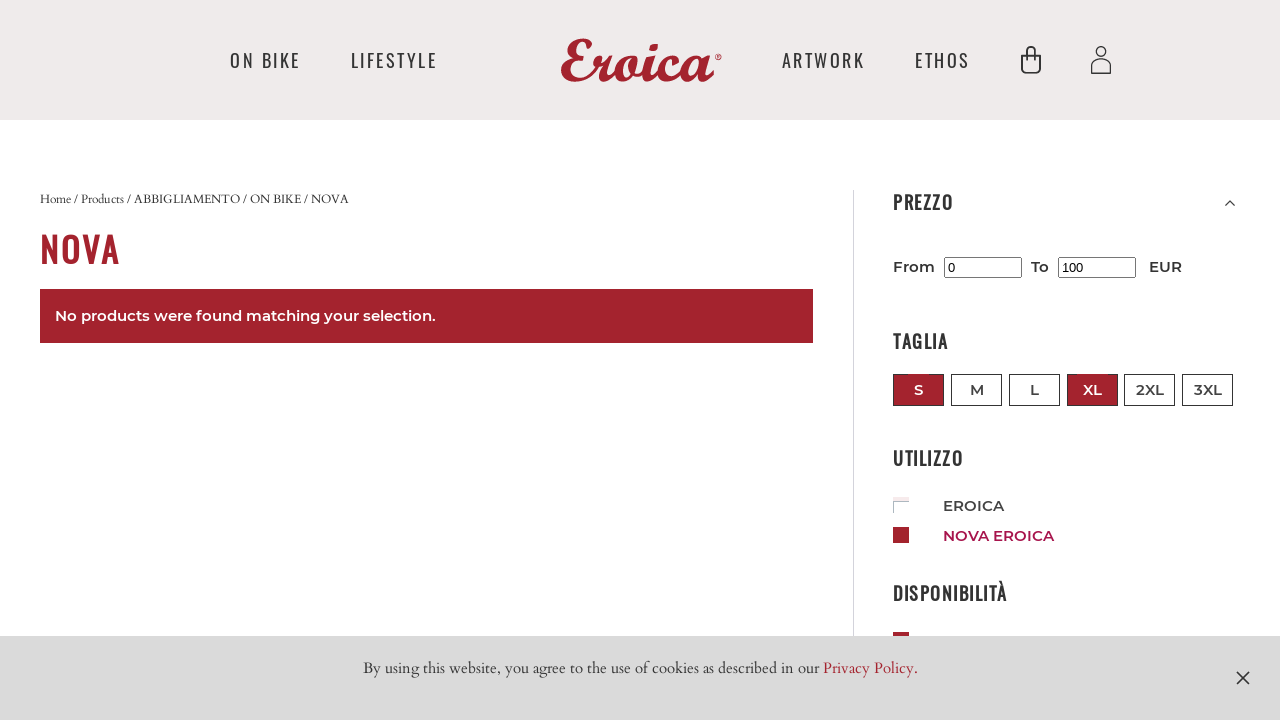

--- FILE ---
content_type: text/html; charset=UTF-8
request_url: https://shop.eroica.cc/author/eroica?yith_wcan=1&instock_filter=1&query_type_size=and&filter_size=s,xl&product_cat=nova
body_size: 17254
content:
<!DOCTYPE html>
<html lang="it-IT">
    <head>
        <meta charset="UTF-8">
        <meta http-equiv="X-UA-Compatible" content="IE=edge">
        <meta name="viewport" content="width=device-width, initial-scale=1">
        <link rel="shortcut icon" href="/wp-content/uploads/2021/12/favicon-32x32-1.png">
        <link rel="apple-touch-icon" href="/wp-content/uploads/2021/10/apple-touch-icon.webp">
                <title>NOVA &#8211; Eroica, la corsa con biciclette d&#039;epoca</title>
<meta name='robots' content='max-image-preview:large' />
<link rel="alternate" hreflang="en" href="https://shop.eroica.cc/en/product-category/apparel/on-bike-en/nova-en/" />
<link rel="alternate" hreflang="it" href="https://shop.eroica.cc/categoria-prodotto/abbigliamento/on-bike/nova/" />
<link rel="alternate" hreflang="x-default" href="https://shop.eroica.cc/categoria-prodotto/abbigliamento/on-bike/nova/" />
<link rel='dns-prefetch' href='//use.fontawesome.com' />
<style id='wp-img-auto-sizes-contain-inline-css' type='text/css'>
img:is([sizes=auto i],[sizes^="auto," i]){contain-intrinsic-size:3000px 1500px}
/*# sourceURL=wp-img-auto-sizes-contain-inline-css */
</style>
<link rel='stylesheet' id='sbi_styles-css' href='https://shop.eroica.cc/wp-content/plugins/instagram-feed/css/sbi-styles.min.css' type='text/css' media='all' />
<link rel='stylesheet' id='wp-block-library-css' href='https://shop.eroica.cc/wp-includes/css/dist/block-library/style.min.css' type='text/css' media='all' />
<style id='global-styles-inline-css' type='text/css'>
:root{--wp--preset--aspect-ratio--square: 1;--wp--preset--aspect-ratio--4-3: 4/3;--wp--preset--aspect-ratio--3-4: 3/4;--wp--preset--aspect-ratio--3-2: 3/2;--wp--preset--aspect-ratio--2-3: 2/3;--wp--preset--aspect-ratio--16-9: 16/9;--wp--preset--aspect-ratio--9-16: 9/16;--wp--preset--color--black: #000000;--wp--preset--color--cyan-bluish-gray: #abb8c3;--wp--preset--color--white: #ffffff;--wp--preset--color--pale-pink: #f78da7;--wp--preset--color--vivid-red: #cf2e2e;--wp--preset--color--luminous-vivid-orange: #ff6900;--wp--preset--color--luminous-vivid-amber: #fcb900;--wp--preset--color--light-green-cyan: #7bdcb5;--wp--preset--color--vivid-green-cyan: #00d084;--wp--preset--color--pale-cyan-blue: #8ed1fc;--wp--preset--color--vivid-cyan-blue: #0693e3;--wp--preset--color--vivid-purple: #9b51e0;--wp--preset--gradient--vivid-cyan-blue-to-vivid-purple: linear-gradient(135deg,rgb(6,147,227) 0%,rgb(155,81,224) 100%);--wp--preset--gradient--light-green-cyan-to-vivid-green-cyan: linear-gradient(135deg,rgb(122,220,180) 0%,rgb(0,208,130) 100%);--wp--preset--gradient--luminous-vivid-amber-to-luminous-vivid-orange: linear-gradient(135deg,rgb(252,185,0) 0%,rgb(255,105,0) 100%);--wp--preset--gradient--luminous-vivid-orange-to-vivid-red: linear-gradient(135deg,rgb(255,105,0) 0%,rgb(207,46,46) 100%);--wp--preset--gradient--very-light-gray-to-cyan-bluish-gray: linear-gradient(135deg,rgb(238,238,238) 0%,rgb(169,184,195) 100%);--wp--preset--gradient--cool-to-warm-spectrum: linear-gradient(135deg,rgb(74,234,220) 0%,rgb(151,120,209) 20%,rgb(207,42,186) 40%,rgb(238,44,130) 60%,rgb(251,105,98) 80%,rgb(254,248,76) 100%);--wp--preset--gradient--blush-light-purple: linear-gradient(135deg,rgb(255,206,236) 0%,rgb(152,150,240) 100%);--wp--preset--gradient--blush-bordeaux: linear-gradient(135deg,rgb(254,205,165) 0%,rgb(254,45,45) 50%,rgb(107,0,62) 100%);--wp--preset--gradient--luminous-dusk: linear-gradient(135deg,rgb(255,203,112) 0%,rgb(199,81,192) 50%,rgb(65,88,208) 100%);--wp--preset--gradient--pale-ocean: linear-gradient(135deg,rgb(255,245,203) 0%,rgb(182,227,212) 50%,rgb(51,167,181) 100%);--wp--preset--gradient--electric-grass: linear-gradient(135deg,rgb(202,248,128) 0%,rgb(113,206,126) 100%);--wp--preset--gradient--midnight: linear-gradient(135deg,rgb(2,3,129) 0%,rgb(40,116,252) 100%);--wp--preset--font-size--small: 13px;--wp--preset--font-size--medium: 20px;--wp--preset--font-size--large: 36px;--wp--preset--font-size--x-large: 42px;--wp--preset--spacing--20: 0.44rem;--wp--preset--spacing--30: 0.67rem;--wp--preset--spacing--40: 1rem;--wp--preset--spacing--50: 1.5rem;--wp--preset--spacing--60: 2.25rem;--wp--preset--spacing--70: 3.38rem;--wp--preset--spacing--80: 5.06rem;--wp--preset--shadow--natural: 6px 6px 9px rgba(0, 0, 0, 0.2);--wp--preset--shadow--deep: 12px 12px 50px rgba(0, 0, 0, 0.4);--wp--preset--shadow--sharp: 6px 6px 0px rgba(0, 0, 0, 0.2);--wp--preset--shadow--outlined: 6px 6px 0px -3px rgb(255, 255, 255), 6px 6px rgb(0, 0, 0);--wp--preset--shadow--crisp: 6px 6px 0px rgb(0, 0, 0);}:where(.is-layout-flex){gap: 0.5em;}:where(.is-layout-grid){gap: 0.5em;}body .is-layout-flex{display: flex;}.is-layout-flex{flex-wrap: wrap;align-items: center;}.is-layout-flex > :is(*, div){margin: 0;}body .is-layout-grid{display: grid;}.is-layout-grid > :is(*, div){margin: 0;}:where(.wp-block-columns.is-layout-flex){gap: 2em;}:where(.wp-block-columns.is-layout-grid){gap: 2em;}:where(.wp-block-post-template.is-layout-flex){gap: 1.25em;}:where(.wp-block-post-template.is-layout-grid){gap: 1.25em;}.has-black-color{color: var(--wp--preset--color--black) !important;}.has-cyan-bluish-gray-color{color: var(--wp--preset--color--cyan-bluish-gray) !important;}.has-white-color{color: var(--wp--preset--color--white) !important;}.has-pale-pink-color{color: var(--wp--preset--color--pale-pink) !important;}.has-vivid-red-color{color: var(--wp--preset--color--vivid-red) !important;}.has-luminous-vivid-orange-color{color: var(--wp--preset--color--luminous-vivid-orange) !important;}.has-luminous-vivid-amber-color{color: var(--wp--preset--color--luminous-vivid-amber) !important;}.has-light-green-cyan-color{color: var(--wp--preset--color--light-green-cyan) !important;}.has-vivid-green-cyan-color{color: var(--wp--preset--color--vivid-green-cyan) !important;}.has-pale-cyan-blue-color{color: var(--wp--preset--color--pale-cyan-blue) !important;}.has-vivid-cyan-blue-color{color: var(--wp--preset--color--vivid-cyan-blue) !important;}.has-vivid-purple-color{color: var(--wp--preset--color--vivid-purple) !important;}.has-black-background-color{background-color: var(--wp--preset--color--black) !important;}.has-cyan-bluish-gray-background-color{background-color: var(--wp--preset--color--cyan-bluish-gray) !important;}.has-white-background-color{background-color: var(--wp--preset--color--white) !important;}.has-pale-pink-background-color{background-color: var(--wp--preset--color--pale-pink) !important;}.has-vivid-red-background-color{background-color: var(--wp--preset--color--vivid-red) !important;}.has-luminous-vivid-orange-background-color{background-color: var(--wp--preset--color--luminous-vivid-orange) !important;}.has-luminous-vivid-amber-background-color{background-color: var(--wp--preset--color--luminous-vivid-amber) !important;}.has-light-green-cyan-background-color{background-color: var(--wp--preset--color--light-green-cyan) !important;}.has-vivid-green-cyan-background-color{background-color: var(--wp--preset--color--vivid-green-cyan) !important;}.has-pale-cyan-blue-background-color{background-color: var(--wp--preset--color--pale-cyan-blue) !important;}.has-vivid-cyan-blue-background-color{background-color: var(--wp--preset--color--vivid-cyan-blue) !important;}.has-vivid-purple-background-color{background-color: var(--wp--preset--color--vivid-purple) !important;}.has-black-border-color{border-color: var(--wp--preset--color--black) !important;}.has-cyan-bluish-gray-border-color{border-color: var(--wp--preset--color--cyan-bluish-gray) !important;}.has-white-border-color{border-color: var(--wp--preset--color--white) !important;}.has-pale-pink-border-color{border-color: var(--wp--preset--color--pale-pink) !important;}.has-vivid-red-border-color{border-color: var(--wp--preset--color--vivid-red) !important;}.has-luminous-vivid-orange-border-color{border-color: var(--wp--preset--color--luminous-vivid-orange) !important;}.has-luminous-vivid-amber-border-color{border-color: var(--wp--preset--color--luminous-vivid-amber) !important;}.has-light-green-cyan-border-color{border-color: var(--wp--preset--color--light-green-cyan) !important;}.has-vivid-green-cyan-border-color{border-color: var(--wp--preset--color--vivid-green-cyan) !important;}.has-pale-cyan-blue-border-color{border-color: var(--wp--preset--color--pale-cyan-blue) !important;}.has-vivid-cyan-blue-border-color{border-color: var(--wp--preset--color--vivid-cyan-blue) !important;}.has-vivid-purple-border-color{border-color: var(--wp--preset--color--vivid-purple) !important;}.has-vivid-cyan-blue-to-vivid-purple-gradient-background{background: var(--wp--preset--gradient--vivid-cyan-blue-to-vivid-purple) !important;}.has-light-green-cyan-to-vivid-green-cyan-gradient-background{background: var(--wp--preset--gradient--light-green-cyan-to-vivid-green-cyan) !important;}.has-luminous-vivid-amber-to-luminous-vivid-orange-gradient-background{background: var(--wp--preset--gradient--luminous-vivid-amber-to-luminous-vivid-orange) !important;}.has-luminous-vivid-orange-to-vivid-red-gradient-background{background: var(--wp--preset--gradient--luminous-vivid-orange-to-vivid-red) !important;}.has-very-light-gray-to-cyan-bluish-gray-gradient-background{background: var(--wp--preset--gradient--very-light-gray-to-cyan-bluish-gray) !important;}.has-cool-to-warm-spectrum-gradient-background{background: var(--wp--preset--gradient--cool-to-warm-spectrum) !important;}.has-blush-light-purple-gradient-background{background: var(--wp--preset--gradient--blush-light-purple) !important;}.has-blush-bordeaux-gradient-background{background: var(--wp--preset--gradient--blush-bordeaux) !important;}.has-luminous-dusk-gradient-background{background: var(--wp--preset--gradient--luminous-dusk) !important;}.has-pale-ocean-gradient-background{background: var(--wp--preset--gradient--pale-ocean) !important;}.has-electric-grass-gradient-background{background: var(--wp--preset--gradient--electric-grass) !important;}.has-midnight-gradient-background{background: var(--wp--preset--gradient--midnight) !important;}.has-small-font-size{font-size: var(--wp--preset--font-size--small) !important;}.has-medium-font-size{font-size: var(--wp--preset--font-size--medium) !important;}.has-large-font-size{font-size: var(--wp--preset--font-size--large) !important;}.has-x-large-font-size{font-size: var(--wp--preset--font-size--x-large) !important;}
/*# sourceURL=global-styles-inline-css */
</style>

<style id='classic-theme-styles-inline-css' type='text/css'>
/*! This file is auto-generated */
.wp-block-button__link{color:#fff;background-color:#32373c;border-radius:9999px;box-shadow:none;text-decoration:none;padding:calc(.667em + 2px) calc(1.333em + 2px);font-size:1.125em}.wp-block-file__button{background:#32373c;color:#fff;text-decoration:none}
/*# sourceURL=/wp-includes/css/classic-themes.min.css */
</style>
<link rel='stylesheet' id='contact-form-7-css' href='https://shop.eroica.cc/wp-content/plugins/contact-form-7/includes/css/styles.css' type='text/css' media='all' />
<link rel='stylesheet' id='wcml-dropdown-0-css' href='//shop.eroica.cc/wp-content/plugins/woocommerce-multilingual/templates/currency-switchers/legacy-dropdown/style.css' type='text/css' media='all' />
<link rel='stylesheet' id='woocommerce-smart-cart-font-awesome-css' href='//use.fontawesome.com/releases/v5.2.0/css/all.css' type='text/css' media='all' />
<link rel='stylesheet' id='woocommerce-smart-cart-animate-css-css' href='https://shop.eroica.cc/wp-content/plugins/woocommerce-smart-cart/public/css/animate.min.css' type='text/css' media='all' />
<link rel='stylesheet' id='woocommerce-smart-cart-css' href='https://shop.eroica.cc/wp-content/plugins/woocommerce-smart-cart/public/css/woocommerce-smart-cart-public.css' type='text/css' media='all' />
<style id='woocommerce-inline-inline-css' type='text/css'>
.woocommerce form .form-row .required { visibility: visible; }
/*# sourceURL=woocommerce-inline-inline-css */
</style>
<link rel='stylesheet' id='wpml-legacy-horizontal-list-0-css' href='//shop.eroica.cc/wp-content/plugins/sitepress-multilingual-cms/templates/language-switchers/legacy-list-horizontal/style.min.css' type='text/css' media='all' />
<style id='wpml-legacy-horizontal-list-0-inline-css' type='text/css'>
.wpml-ls-statics-footer a {color:#444444;background-color:#ffffff;}.wpml-ls-statics-footer a:hover,.wpml-ls-statics-footer a:focus {color:#000000;background-color:#eeeeee;}.wpml-ls-statics-footer .wpml-ls-current-language>a {color:#444444;background-color:#ffffff;}.wpml-ls-statics-footer .wpml-ls-current-language:hover>a, .wpml-ls-statics-footer .wpml-ls-current-language>a:focus {color:#000000;background-color:#eeeeee;}
/*# sourceURL=wpml-legacy-horizontal-list-0-inline-css */
</style>
<link rel='stylesheet' id='wpml-menu-item-0-css' href='//shop.eroica.cc/wp-content/plugins/sitepress-multilingual-cms/templates/language-switchers/menu-item/style.min.css' type='text/css' media='all' />
<link rel='stylesheet' id='woo-variation-swatches-css' href='https://shop.eroica.cc/wp-content/plugins/woo-variation-swatches/assets/css/frontend.min.css' type='text/css' media='all' />
<style id='woo-variation-swatches-inline-css' type='text/css'>
:root {
--wvs-tick:url("data:image/svg+xml;utf8,%3Csvg filter='drop-shadow(0px 0px 2px rgb(0 0 0 / .8))' xmlns='http://www.w3.org/2000/svg'  viewBox='0 0 30 30'%3E%3Cpath fill='none' stroke='%23ffffff' stroke-linecap='round' stroke-linejoin='round' stroke-width='4' d='M4 16L11 23 27 7'/%3E%3C/svg%3E");

--wvs-cross:url("data:image/svg+xml;utf8,%3Csvg filter='drop-shadow(0px 0px 5px rgb(255 255 255 / .6))' xmlns='http://www.w3.org/2000/svg' width='72px' height='72px' viewBox='0 0 24 24'%3E%3Cpath fill='none' stroke='%23ff0000' stroke-linecap='round' stroke-width='0.6' d='M5 5L19 19M19 5L5 19'/%3E%3C/svg%3E");
--wvs-single-product-item-width:80px;
--wvs-single-product-item-height:50px;
--wvs-single-product-item-font-size:16px}
/*# sourceURL=woo-variation-swatches-inline-css */
</style>
<link rel='stylesheet' id='woo-custom-fields-for-variation-css' href='https://shop.eroica.cc/wp-content/plugins/woo-custom-fields-for-variation/public/css/woo-custom-fields-for-variation-public.css' type='text/css' media='all' />
<link rel='stylesheet' id='yith-wcan-frontend-css' href='https://shop.eroica.cc/wp-content/plugins/yith-woocommerce-ajax-product-filter-premium/assets/css/frontend.css' type='text/css' media='all' />
<style id='yith-wcan-frontend-inline-css' type='text/css'>
.widget h3.widget-title.with-dropdown {position: relative; cursor: pointer;}
                    .widget h3.widget-title.with-dropdown .widget-dropdown { border-width: 0; width: 22px; height: 22px; background: url(https://shop.eroica.cc/wp-content/plugins/yith-woocommerce-ajax-product-filter-premium/assets/images/select-arrow.png) top 0px right no-repeat; background-size: 95% !important; position: absolute; top: 0; right: 0;}
                    .widget h3.widget-title.with-dropdown.open .widget-dropdown {background-position: bottom 15px right;}
/*# sourceURL=yith-wcan-frontend-inline-css */
</style>
<link rel='stylesheet' id='ion.range-slider-css' href='https://shop.eroica.cc/wp-content/plugins/yith-woocommerce-ajax-product-filter-premium/assets/css/ion.range-slider.css' type='text/css' media='all' />
<link rel='stylesheet' id='yith-wcan-shortcodes-css' href='https://shop.eroica.cc/wp-content/plugins/yith-woocommerce-ajax-product-filter-premium/assets/css/shortcodes.css' type='text/css' media='all' />
<style id='yith-wcan-shortcodes-inline-css' type='text/css'>
:root{
	--yith-wcan-filters_colors_titles: #333333;
	--yith-wcan-filters_colors_background: rgb(255,255,255);
	--yith-wcan-filters_colors_accent: #A7144C;
	--yith-wcan-filters_colors_accent_r: 167;
	--yith-wcan-filters_colors_accent_g: 20;
	--yith-wcan-filters_colors_accent_b: 76;
	--yith-wcan-color_swatches_border_radius: 100%;
	--yith-wcan-color_swatches_size: 30px;
	--yith-wcan-labels_style_background: rgb(255,255,255);
	--yith-wcan-labels_style_background_hover: #A7144C;
	--yith-wcan-labels_style_background_active: #A7144C;
	--yith-wcan-labels_style_text: #434343;
	--yith-wcan-labels_style_text_hover: #FFFFFF;
	--yith-wcan-labels_style_text_active: #FFFFFF;
	--yith-wcan-anchors_style_text: #434343;
	--yith-wcan-anchors_style_text_hover: #A7144C;
	--yith-wcan-anchors_style_text_active: #A7144C;
}
/*# sourceURL=yith-wcan-shortcodes-inline-css */
</style>
<link href="https://shop.eroica.cc/wp-content/themes/yootheme/css/theme.1.css?ver=1740870534" rel="stylesheet">
<link href="https://shop.eroica.cc/wp-content/themes/yootheme/css/theme.update.css?ver=2.7.22" rel="stylesheet">
<script type="text/javascript" src="https://shop.eroica.cc/wp-includes/js/jquery/jquery.min.js" id="jquery-core-js"></script>
<script type="text/javascript" src="https://shop.eroica.cc/wp-includes/js/jquery/jquery-migrate.min.js" id="jquery-migrate-js"></script>
<script type="text/javascript" id="wpml-cookie-js-extra">
/* <![CDATA[ */
var wpml_cookies = {"wp-wpml_current_language":{"value":"it","expires":1,"path":"/"}};
var wpml_cookies = {"wp-wpml_current_language":{"value":"it","expires":1,"path":"/"}};
//# sourceURL=wpml-cookie-js-extra
/* ]]> */
</script>
<script type="text/javascript" src="https://shop.eroica.cc/wp-content/plugins/sitepress-multilingual-cms/res/js/cookies/language-cookie.js" id="wpml-cookie-js"></script>
<script type="text/javascript" src="https://shop.eroica.cc/wp-content/plugins/woocommerce-smart-cart/public/js/jquery-ui.min.js" id="woocommerce-smart-cart-jquery-ui-js"></script>
<script type="text/javascript" id="woocommerce-smart-cart-js-extra">
/* <![CDATA[ */
var woocommerce_smart_cart_ajax_object = {"ajax_url":"https://shop.eroica.cc/wp-admin/admin-ajax.php","wsc_nonce":"7bcc24ff5f","animate_effect":"bounceInRight"};
//# sourceURL=woocommerce-smart-cart-js-extra
/* ]]> */
</script>
<script type="text/javascript" src="https://shop.eroica.cc/wp-content/plugins/woocommerce-smart-cart/public/js/woocommerce-smart-cart-public.js" id="woocommerce-smart-cart-js"></script>
<script type="text/javascript" src="https://shop.eroica.cc/wp-content/plugins/woo-custom-fields-for-variation/public/js/woo-custom-fields-for-variation-public.js" id="woo-custom-fields-for-variation-js"></script>
<script type="text/javascript" src="https://shop.eroica.cc/wp-content/plugins/woo-custom-fields-for-variation/public/js/options.js" id="phoen-custom-field-variation-script-js"></script>
<link rel="https://api.w.org/" href="https://shop.eroica.cc/wp-json/" /><link rel="alternate" title="JSON" type="application/json" href="https://shop.eroica.cc/wp-json/wp/v2/product_cat/29" /><meta name="generator" content="WPML ver:4.5.14 stt:1,27;" />
	<noscript><style>.woocommerce-product-gallery{ opacity: 1 !important; }</style></noscript>
				<script  type="text/javascript">
				!function(f,b,e,v,n,t,s){if(f.fbq)return;n=f.fbq=function(){n.callMethod?
					n.callMethod.apply(n,arguments):n.queue.push(arguments)};if(!f._fbq)f._fbq=n;
					n.push=n;n.loaded=!0;n.version='2.0';n.queue=[];t=b.createElement(e);t.async=!0;
					t.src=v;s=b.getElementsByTagName(e)[0];s.parentNode.insertBefore(t,s)}(window,
					document,'script','https://connect.facebook.net/en_US/fbevents.js');
			</script>
			<!-- WooCommerce Facebook Integration Begin -->
			<script  type="text/javascript">

				fbq('init', '1356150181486636', {}, {
    "agent": "woocommerce-7.0.1-2.6.16"
});

				fbq( 'track', 'PageView', {
    "source": "woocommerce",
    "version": "7.0.1",
    "pluginVersion": "2.6.16"
} );

				document.addEventListener( 'DOMContentLoaded', function() {
					jQuery && jQuery( function( $ ) {
						// Insert placeholder for events injected when a product is added to the cart through AJAX.
						$( document.body ).append( '<div class=\"wc-facebook-pixel-event-placeholder\"></div>' );
					} );
				}, false );

			</script>
			<!-- WooCommerce Facebook Integration End -->
			<script src="https://shop.eroica.cc/wp-content/themes/yootheme/vendor/yootheme/theme-cookie/app/cookie.min.js?ver=2.7.22" defer></script>
<script src="https://shop.eroica.cc/wp-content/themes/yootheme/vendor/assets/uikit/dist/js/uikit.min.js?ver=2.7.22"></script>
<script src="https://shop.eroica.cc/wp-content/themes/yootheme/vendor/assets/uikit/dist/js/uikit-icons-balou.min.js?ver=2.7.22"></script>
<script src="https://shop.eroica.cc/wp-content/themes/yootheme/js/theme.js?ver=2.7.22"></script>
<script>var $theme = {"cookie":{"mode":"notification","template":"<div class=\"tm-cookie-banner uk-section uk-section-xsmall uk-section-muted uk-position-bottom uk-position-fixed\">\n        <div class=\"uk-container uk-container-expand uk-text-center\">\n\n            <p>By using this website, you agree to the use of cookies as described in our <a href=\"https:\/\/shop.eroica.cc\/privacy-policy\/\" target=\"blank\">Privacy Policy.<\/a><\/p>\n                            <button type=\"button\" class=\"js-accept uk-close uk-position-center-right uk-position-medium\" data-uk-close data-uk-toggle=\"target: !.uk-section; animation: true\"><\/button>\n            \n            \n        <\/div>\n    <\/div>","position":"bottom"}};</script>
<script>document.addEventListener('DOMContentLoaded', function(){ 
    const filterBtn = document.getElementById("filterButton");
    
    
    
const modalFiltri = document.getElementsByClassName('yith-wcan-filters')[0];
    
if(screen.width < 960)  
    modalFiltri.style.display = "none";
else modalFiltri.style.display = "block";
    
    filterBtn.addEventListener("mouseenter", function(){
        filterBtn.classList.add('underlineCustom');
    }, false);
    
    filterBtn.addEventListener("click", function(){
	if(modalFiltri.style.display == "none"){
        modalFiltri.style.display = "block";
    }
    else{
        modalFiltri.style.display = "none";
    }
  
});

}, false);


<!-- Global site tag (gtag.js) - Google Analytics -->
<script async src="https://www.googletagmanager.com/gtag/js?id=UA-47497996-1"></script>
<script>
  window.dataLayer = window.dataLayer || [];
  function gtag(){dataLayer.push(arguments);}
  gtag('js', new Date());

  gtag('config', 'UA-47497996-1');
</script>


<!-- Facebook Pixel Code --><script>!function(f,b,e,v,n,t,s){if(f.fbq)return;n=f.fbq=function(){n.callMethod?n.callMethod.apply(n,arguments):n.queue.push(arguments)};if(!f._fbq)f._fbq=n;n.push=n;n.loaded=!0;n.version='2.0';n.queue=[];t=b.createElement(e);t.async=!0;t.src=v;s=b.getElementsByTagName(e)[0];s.parentNode.insertBefore(t,s)}(window,document,'script','https://connect.facebook.net/en_US/fbevents.js');fbq('init', '1356150181486636'); fbq('track', 'PageView');</script><noscript><img height="1" width="1" src="https://www.facebook.com/tr?id=1356150181486636&ev=PageView&noscript=1"/></noscript><!-- End Facebook Pixel Code -->

<meta name="facebook-domain-verification" content="4keegi3c25dy8jznd3lbxg0w429qat" /></script>		<style type="text/css" id="wp-custom-css">
			@import url("https://use.typekit.net/enp3dhq.css");

.tm-page-container .tm-page {
    max-width: none;
    background: #fff;
}

.bestproduct img {
    width: 50%;
    
}
.bestproduct .uk-card-default {
    border: 0;
    text-align: center;
}
h3.uk-h3.uk-font-tertiary.uk-text-muted.adattoper.uk-position-relative.uk-margin-remove-top.uk-text-center {
    background-color: #a4232e;
    width: fit-content !important;
    color: #fff !important;
    /* position: absolute !important; */
    margin: auto;
    margin-top: -70px !important;
    padding: 15px 40px 15px 40px;
    margin-bottom: 50px;
}
.woocommerce .uk-navbar-container:not(.uk-navbar-transparent) {
    /*background: #343434;*/
}
.prezzo span.woocommerce-Price-amount.amount {
    font-size: 35px;
    font-family: alternate-gothic-atf, sans-serif;
    color: #343434;
}
.prod_desc .uk-tab>*>a {
    color: #343434c7;
    border-color: #34343400;
    font-family:alternate-gothic-atf, sans-serif;
    font-size:20px;
    
}
.prod_desc .uk-tab>.uk-active>a {
    color: #343434;
    border-color: #343434;
    font-family:alternate-gothic-atf, sans-serif;
    font-size:20px;
    
}
.prod_desc  .el-title {
	display:none;
}
.star-rating {
    display: inline-block;
    overflow: hidden;
    height: 1em;
    line-height: 1;
    font-size: 25px;
    font-family: star;
    font-family: WooCommerce;
    vertical-align: middle;
    white-space: nowrap;
    letter-spacing: 15px;
    color: #343434;
	position: absolute;
	margin-top: -78px;
	margin-left: 330px;
}
.star-rating span::before {
    content: "\e020\e020\e020\e020\e020";
    color: #343434;
}

.single-product div.product form.cart .quantity {
    float: none;
    margin: 0;
    display: inline-block;
}

button.plus , button.minus {
    border: 0;
    background-color: transparent;
    font-size: 45px;
    line-height: 40px;
    font-family: alternate-gothic-atf, sans-serif;
}

.popup-cart-content-overlay.active .popup-cart-content {
    width: 500px;
    max-width: 80%;
	padding-left:0;
	padding-right:0;
}
.popup-cart-content-overlay .popup-cart-content {
    background: #fff;
    position: absolute;
    right: 0;
    top: 160px;
    width: 0;
    height: calc(100vh - 200px);
    box-sizing: border-box;
    border-radius: 31px;
}

.popup-cart-content-overlay .popup-cart-content .cart-prd-row .woocommerce-smart-cart-remove-cart-item {
    position: absolute;
    left: 0;
    top: 8px;
    width: 26px;
    height: 26px;
    text-align: center;
    line-height: 26px;
    cursor: pointer;
    color: #ffffff;
    background-color: #989999;
}

.popup-cart-content-overlay .popup-cart-content .cart-prd-row .woocommerce-smart-cart-remove-cart-item {
    font-size: 13px;
}

.popup-cart-content-overlay .popup-cart-content .close-popup-cart {
    position: absolute;
    left: 0;
}

.popup-cart-content-overlay .popup-cart-content .cart-prd-row {
    display: flex;
    align-items: center;
    width: calc(100% - 40px);
    padding-top: 10px;
    padding-bottom: 10px;
    border-top: 1px #ccc solid;
    position: relative;
	padding-left:20px;
}

.woocommerce-smart-cart-calculation {
    padding-top: 15px;
    padding-left: 20px;
    padding-right: 20px;
}

.uk-navbar li a span {
    /* color: #a4232e; */
    font-size: 13px;
    position: absolute;
    right: 6px;
	margin-top: -30px;}
	.bloccoscelteCategory {
    position: absolute;
			width:100%;
		text-align:center;
		line-height:50px;
}


.productCategory h2 {font-weight:bold;letter-spacing:2px;}

.woocommerce-error, .woocommerce-info, .woocommerce-message {
    margin-top: 0;
    list-style: none;
    position: relative;
    margin-bottom: 20px;
    padding: 15px 29px 15px 15px;
    background: #a4232e;
    color: #ffffff;
    font-family: 'Montserrat';
}

.woocommerce-error a, .woocommerce-info a, .woocommerce-message a {

    color: #ffffff !important;
    font-family: 'Montserrat';
}

.woocommerce-error a:hover, .woocommerce-info a:hover, .woocommerce-message a:hover {
	text-decoration: underline !important;
    color: #ffffff !important;
    font-family: 'Montserrat';
}

div[class*='marquee-hsas-shortcode-']  {
    background-color: #a4232e;
    color: #fff;
	font-family:'Montserrat';
	font-size:12px;
	line-height:28px;
	
}

div[class*='marquee-hsas-shortcode-'] a{
    background-color: #a4232e;
    color: #fff;
}

.productCategory .uk-child-width-1-1  h2.el-title.uk-h3 {
    margin-top: 66px !important;
}
@media screen and (max-width:480px) {
	.bloccoscelteCategory .addonfly.show p {font-size:11px;}
	
	.productCategory a.el-link.uk-button.uk-button-default, .uk-card-default .uk-button-default {font-size:9px;line-height:inherit;padding: 10px;}
	
	.sectionMobile {padding-top:10px!important;}
	
	.sectionMobileNoPadding {padding-top:0!important;}
	
	.wvs-style-squared .button-variable-item {min-width:35px;height:auto;}
	.button-variable-item span {font-size:11px;}
}
	
.woocommerce-variation-add-to-cart.variations_button	.button.alt, .button.checkout, input[type=submit].alt, input[type=submit].checkout {padding:10px; line-height:inherit;}









nav.uk-navbar {z-index:9;}

#filter_1574_1 li, #filter_1574_2 li {
    width: 15%;
    float: left;
    /* height: 41px; */
    border: 1px solid;
    margin-right: 2%;
    text-align: center;
	margin-bottom: 10px;}

#filter_1574_2 small.item-count {
    display: none;
}
.filter-content {font-family: Montserrat;font-weight: 600;}
#filter_1574_1 input,  #filter_1574_2 input {
  display:none;
}

ul.filter-items.filter-checkbox.level-0 {
    display: flex;
}
#filter_1574_1 a.term-label {
   padding:6px;
    text-align: center;
}

#filter_1574_1 .filter-items .filter-item.active > label > a{
	color: white;
  background: #a4232e;
}
#filter_1574_1 .filter-items .filter-item.active{
	background-color: #a4232e;
}

#filter_1574_2 .filter-items .filter-item.active > label > a{
	color: white;
  background: #a4232e;
}
#filter_1574_2 .filter-items .filter-item.active{
	background-color: #a4232e;
}
/* Da togliere */
/*
.yith-wcan-filters .yith-wcan-filter .filter-items .filter-item.active > a, .yith-wcan-filters .yith-wcan-filter .filter-items .filter-item.active > label > a {
    color: #fff;
    background: #a4232e;
}
.filter-item.checkbox.active {
	background: #a4232e;
}*/

.uk-inline-clip.uk-transition-toggle {
    width: 100%;
}
img.el-image.uk-transition-scale-up.uk-transition-opaque {
    width: 100% !important;
}

 .woocommerce-variation-add-to-cart.variations_button .button.alt {    background-color: #efebeb00;
    color: #343434;
    border: 1px solid #989999;
    min-width: 40px;
    margin: 4px;
    text-transform: uppercase;
}

.addtocartDesktop .woocommerce-variation-add-to-cart.variations_button .button.alt 
{ width: 15%;
    max-width: 80px;}

button.single_add_to_cart_button.button.alt.disabled.wc-variation-selection-needed, .addtocartDesktop .woocommerce-variation-add-to-cart.variations_button .button.alt {
    background: #343434;
	color: #ffffff;
width: inherit!important;
    max-width: inherit;}


.quantity input
{text-align: center!important;
    font-family: 'Montserrat'!important;
    font-size: 25px!important;
background: #ffffff!important;   }



.uk-panel.tm-element-woo-add-to-cart {text-align:center;}

.woocommerce input.input-text.qty {border-radius:0;width:2em;}

button.single_add_to_cart_button.button.alt.disabled.wc-variation-selection-needed:hover, .addtocartDesktop .woocommerce-variation-add-to-cart.variations_button .button.alt:hover {
	background:#a4232e!important;}
}

.gallery_prodotto.tm-grid-expand.uk-child-width-1-1.uk-grid-margin.uk-grid.uk-grid-stack {
    margin-top: 15px;
}
.prod_desc .uk-tab>* {padding:20px;}
div#bloccoprodotto {
    /* margin-left: 5px; */
    width: calc(50% - 14px);
    margin-bottom: 15px;
}
.product-template-default .uk-navbar-container.uk-navbar-transparent.uk-dark {
	background: #343434!important;}

.woo-variation-swatches.wvs-style-squared .variable-items-wrapper .variable-item {
   border-radius: 0;
}

span.variable-item-span.variable-item-span-button {
    font-family: 'Montserrat';
    font-weight: 600;
}
.woo-variation-swatches .variable-items-wrapper {
	display: -webkit-inline-box; }


div#woocommerce-smart-cart-data {font-family:alternate-gothic-atf, sans-serif;}
p.woocommerce-smart-cart-item-info {
    color: #989999;
	text-transform: uppercase;}

.popup-cart-content-overlay .popup-cart-content .cart-prd-row .cart-prd-price, #woocommerce-smart-cart-subtotal, #woocommerce-smart-cart-shipping {font-weight:inherit;}

.woocommerce-smart-cart-button, .woocommerce-smart-cart-quantity input[type="button"] {font-family:'Montserrat'!important;text-transform:uppercase;}



.uk-font-secondary
{font-family:'Cardo';}
span.woocommerce-Price-amount.amount {
	font-family: alternate-gothic-atf, sans-serif;}

.topSlide .el-meta {font-family:'Cardo';}

.js-marquee {
    text-transform: uppercase;
	font-size: 10px;
}


.collectionsH .uk-tile {padding-top:10px;padding-bottom:20px;}

.uk-light .uk-heading-divider {border-bottom:2px solid #ffffff;}


.collectionsBox .uk-panel.uk-padding:hover:after{
     content: "";
    height: 2px;
    width: 70px;
    background: #ffffff;
    position: absolute;
    transform: translate(-50%,-50%);
	margin-top:10px;
	}


div#filter_1574_5 {
	text-transform: uppercase;}

/*rewies*/
.woocommerce textarea  {background:#f2f2f2;min-height:50px;max-height:80px;max-width:500px}
#reviews .description {clear:none;margin-top:0;}
#reviews .bypostauthor>.comment_container {padding:10px 0;}

#reviews p.stars a {color:#f2f2f2;}
#reviews .comment-reply-title, #reviews :not(.comment-form-cookies-consent)>label, #respond .button, input[type=submit]  {text-transform:uppercase
;}
	/* fine rewies*/


.uk-navbar-dropdown-nav>li>a {border-bottom:1px solid;}


/*
input#filter_1574_3_27 {
    -webkit-appearance: none;
    background-color: #fafafa;
    border: 1px solid #cacece;
    box-shadow: 0 1px 2px rgba(0,0,0,0.05), inset 0px -15px 10px -12px rgba(0,0,0,0.05);
    padding: 9px;
    border-radius: 3px;
    display: inline-block;
    position: relative;
}

input#filter_1574_3_27:active, input#filter_1574_3_27:checked:active {

    box-shadow: 0 1px 2px rgba(0,0,0,0.05), inset 0px 1px 3px rgba(0,0,0,0.1);
}

input#filter_1574_3_27:checked {

    background-color: #e9ecee;
	border: 1px solid #adb8c0;
	box-shadow: 0 1px 2px rgba(0,0,0,0.05), inset 0px -15px 10px -12px rgba(0,0,0,0.05), inset 15px 10px -12px rgba(255,255,255,0.1);
	color: #99a1a7;
}
*/

.uk-navbar-container>.uk-container .uk-navbar-left, .uk-navbar-container>.uk-container .uk-navbar-right {
 display: -webkit-box; 
  display: -moz-box;/
  display: -ms-flexbox;
  display: -webkit-flex;
  display: flex; 
align-items:center;
justify-content:center;
	-webkit-justify-content: center;
	-webkit-align-items: center;
width:100%;}


ul.uk-nav.uk-navbar-dropdown-nav li>a {justify-content:center;}

.uk-navbar-dropdown-grid {
    margin-left: -105px;
}

.uk-navbar-dropdown {padding-top:40px;padding-bottom:40px;}

.uk-navbar-dropdown-nav>li>a {letter-spacing: 2px;
    padding-bottom: 10px;
    padding-top: 10px;}

#filter_1574_3 ul.filter-items.filter-checkbox.level-0, #filter_1574_5 ul.filter-items.filter-checkbox.level-0 {display:block;}

.uk-thumbnav>*>::after {border:0;}


/*prodotto*/
.woocommerce-variation-add-to-cart.variations_button.woocommerce-variation-add-to-cart-disabled { display: -webkit-box; 
  display: -moz-box;/
  display: -ms-flexbox;
  display: -webkit-flex;
  display: flex; 
align-items:center;
justify-content:center;
	-webkit-justify-content: center;
	-webkit-align-items: center;}

/*
button.minus {margin-top:-17px;margin-right:4px}
*/


  ::-webkit-inner-spin-button,
  ::-webkit-outer-spin-button {
    -webkit-appearance: none;
		appearance: none;
}

/* Redesign Checkbox */
#filter_1574_3 .filter-items .term-label{
		padding-left:30px;
	
}

#filter_1574_5 .filter-items .term-label{
		padding-left:30px;
	
}
.filter-items input{
		
	  width:0px;
    margin-right:-20px;
		z-index: -1;
	
		/*padding-inline-start:20px;*/
}
.filter-items input:before {
	   width: 20px;
    height: 20px;
    display: inline-block;
    vertical-align:middle;
    text-align: center;
    box-shadow: 0 1px 2px 								rgba(0,0,0,0.05), inset 0px -15px 		10px -12px rgba(0,0,0,0.05), inset 		 15px 10px -12px 												rgba(255,255,255,0.1);
    background-color:white;
		border: 1px solid #adb8c0;
	  padding: 1px;
		content:'';
	
}
.filter-items input:checked:before{
			background-color:#a3232d;
		border: 1px solid #a3232d;
		content: '';
		color:white;
}

.filter-item:checked:before{
	background-color: #a3232d;
	color:white;
}



/* Firefox Appearance */
input[type=number] {
    -moz-appearance:textfield;
}

input[type=checkbox]{
    display:inline-block;
    -webkit-appearance: none;
    -moz-appearance: none;
    -o-appearance:none;
    appearance: none;
    width:20px;
    height:20px;
    background-color: black;
    cursor:pointer;
	    box-shadow: 0 1px 2px 								rgba(0,0,0,0.05), inset 0px -15px 		10px -12px rgba(0,0,0,0.05), inset 		 15px 10px -12px 												rgba(255,255,255,0.1);
    background-color:white;
	  padding: 0px;
		content:'';
}


input[type=checkbox]::checked::before{
    display:inline-block;
    -webkit-appearance: none;
    -moz-appearance: none;
    -o-appearance:none;
    appearance: none;
			background-color:#a3232d;
		border: 1px solid #a3232d;
		content: '';
		color:white;
	
}

/*rating*/

.uk-navbar-dropbar, .uk-navbar-dropdown-grid {display:none;}

.single_variation_wrap {
	display: -webkit-box; 
  display: -moz-box;/
  display: -ms-flexbox;
  display: -webkit-flex;
  display: flex; 
align-items:left;
justify-content:left;
	-webkit-justify-content: left;
	-webkit-align-items: left;
}

a.woocommerce-review-link {
    display: none;
}


.uk-panel.tm-element-woo-rating.uk-position-absolute.uk-width-1-1.uk-width-xlarge {right:0;}



		#reviews .commentlist>:nth-child(n+2) {margin:0;}

@media screen and (min-width:945px)
	and (max-width:1168px) {
		.single_variation_wrap {display:inherit!important;
		}
		.uk-panel.tm-element-woo-rating.uk-position-absolute.uk-width-1-1.uk-width-xlarge {	display: -webkit-box; 
  display: -moz-box;/
  display: -ms-flexbox;
  display: -webkit-flex;
  display: flex; 
align-items:center;
justify-content:center;
	-webkit-justify-content: center;
	-webkit-align-items: center;}
		
		.star-rating {right:30px;position:relative;}

		
		
}






@media screen and (max-width:580px) {.single_variation_wrap {display:inherit!important;
		}
			.uk-panel.tm-element-woo-rating.uk-position-absolute.uk-width-1-1.uk-width-xlarge {
				position:inherit;
				display: -webkit-box; 
  display: -moz-box;/
  display: -ms-flexbox;
  display: -webkit-flex;
  display: flex; 
align-items:center;
justify-content:center;
	-webkit-justify-content: center;
	-webkit-align-items: center;
}

	.comment_container {margin-bottom:50px;}
	#reviews .star-rating {margin-left:20px;left:0;}

}


/*filtri prodotto mobile*/

.filtriMobile a.el-content {font-size:24px;font-family:alternate-gothic-atf, sans-serif;color:#343434;letter-spacing:0.1em;}

@media screen and (max-width:580px) {
button.minus, button.plus {margin-left:0;margin-right:0;padding-left:10px;padding-right:10px;}
}


@media screen and (max-width:960px) {
	.sidebarShop {display:block; 
	}
	body.filters-in-modal .yith-wcan-filters {
    display: block;
}
}

.filtriMobile .uk-grid {padding-top:20px;padding-bottom:20px;}



.uk-text-middle:hover{
	border-bottom: 1px solid black;
}

.el-content{
text-decoration: none !important;
}

.noUnderline{
 text-decoration: none !important;
  box-shadow: none !important;
}


/*
 * 
 menu mobile trasparente
*
*
.uk-hidden\@s.tm-grid-expand.uk-child-width-1-1.uk-grid-margin.uk-grid.uk-grid-stack, .uk-hidden\@m.tm-grid-expand.uk-child-width-1-1.uk-grid-margin.uk-grid.uk-grid-stack {margin-top:-120px;}


.tm-header-mobile .uk-navbar-container {background:transparent!important;}
*/


.uk-navbar-toggle {color:#343434!important;}
.single-product #wc-stripe-payment-request-wrapper {
    position: absolute;
    width: 200px;
    right: 21px; 
		bottom: -50px; 
}

@media (orientation: landscape) {
.single-product #wc-stripe-payment-request-wrapper {
    position: absolute;
    width: 200px;
    left: 130px; 
		bottom: -50px; 
}
}

#wc-stripe-payment-request-button-separator {display:none!important;}


/* *
 * CSS TAREK 24/05/2022
 * */

/*CENTRA I BOTTONI + e - nella pagina dettaglio prodotto*/
button.plus{
	vertical-align: middle;
}

button.minus {
	vertical-align:middle; 
	margin-right:4px
}

/* *
 * FINE CSS TAREK 24/05/2022
 * */


/** Nascondi i tasti "CUSTOM TEXT" nel prodotto **/
.postid-4947 .woo-variation-items-wrapper {display: none!important;}

.postid-4947 th.label {display: none!important;}



.postid-4971 .woo-variation-items-wrapper {display: none!important;}

.postid-4971 th.label {display: none!important;}


/** uk-position-center si è rotto. Aggiustiamolo. **/
.uk-position-center {
	top: 50%!important;
	left: 50%!important;
}
.stock.in-stock {display:none}

	/** fix tarek 12 set */
.woo-variation-swatches .variable-items-wrapper{
	display: flex;
}

.woo-variation-swatches .variable-items-wrapper .variable-item:not(.radio-variable-item):first-child {
	margin-left: 4px;
}

		</style>
		    </head>
    <body class="archive author wp-theme-yootheme theme-yootheme woocommerce woocommerce-page woocommerce-no-js woo-variation-swatches wvs-behavior-blur wvs-theme-yootheme wvs-show-label wvs-tooltip yith-wcan-pro filtered filters-in-modal">
        
                <div class="tm-page-container uk-clearfix">

            
            
        
        
        <div class="tm-page uk-margin-auto">

                        
<div class="tm-header-mobile uk-hidden@m">


    <div class="uk-navbar-container">
        <nav uk-navbar="container: .tm-header-mobile">

                        <div class="uk-navbar-left">

                
                                <a class="uk-navbar-toggle" href="#tm-mobile" uk-toggle>
                    <div uk-navbar-toggle-icon></div>
                                    </a>
                
                
            </div>
            
                        <div class="uk-navbar-center">
                
<a href="https://shop.eroica.cc" class="uk-navbar-item uk-logo">
    <img alt="Eroica Shop" width="100" src="/wp-content/uploads/2021/09/eroica_red_mobile.svg"></a>
                            </div>
            
            
        </nav>
    </div>

    

<div id="tm-mobile" uk-offcanvas mode="slide" overlay>
    <div class="uk-offcanvas-bar uk-text-center uk-flex">

                <button class="uk-offcanvas-close" type="button" uk-close></button>
        
                <div class="uk-margin-auto-vertical uk-width-1-1">
            
            
<div class="uk-child-width-1-1" uk-grid>    <div>
<div class="uk-panel">

    
    
<ul class="uk-nav uk-nav-default uk-nav-center">
    
	<li class="menu-item menu-item-type-post_type menu-item-object-page"><a href="https://shop.eroica.cc/on-bike/"> ON BIKE</a></li>
	<li class="menu-item menu-item-type-post_type menu-item-object-page"><a href="https://shop.eroica.cc/lifestyle/"> LIFESTYLE</a></li>
	<li class="menu-item menu-item-type-post_type menu-item-object-page"><a href="https://shop.eroica.cc/artwork/"> ARTWORK</a></li>
	<li class="menu-item menu-item-type-custom menu-item-object-custom"><a href="https://eroica.cc/en/eroica-cc/ethos" target="_blank"> ETHOS</a></li>
	<li class="menu-item wpml-ls-slot-23 wpml-ls-item wpml-ls-item-it wpml-ls-current-language wpml-ls-menu-item wpml-ls-last-item menu-item-type-wpml_ls_menu_item menu-item-object-wpml_ls_menu_item menu-item-has-children uk-parent"><a href="https://shop.eroica.cc/categoria-prodotto/abbigliamento/on-bike/nova/" title="Italiano"> 
            <img
            class="wpml-ls-flag"
            src="https://shop.eroica.cc/wp-content/plugins/sitepress-multilingual-cms/res/flags/it.png"
            alt=""
            
            
    /><span class="wpml-ls-native" lang="it">Italiano</span></a>
	<ul class="uk-nav-sub">

		<li class="menu-item wpml-ls-slot-23 wpml-ls-item wpml-ls-item-en wpml-ls-menu-item wpml-ls-first-item menu-item-type-wpml_ls_menu_item menu-item-object-wpml_ls_menu_item"><a href="https://shop.eroica.cc/en/product-category/apparel/on-bike-en/nova-en/" title="English"> 
            <img
            class="wpml-ls-flag"
            src="https://shop.eroica.cc/wp-content/plugins/sitepress-multilingual-cms/res/flags/en.png"
            alt=""
            
            
    /><span class="wpml-ls-native" lang="en">English</span></a></li></ul></li></ul>

</div>
</div></div>
                    </div>
        
    </div>
</div>

</div>


<div class="tm-header uk-visible@m" uk-header>



    
        <div class="uk-navbar-container">

            <div class="uk-container uk-container-xlarge">
                <nav class="uk-navbar" uk-navbar="{&quot;align&quot;:&quot;left&quot;,&quot;boundary&quot;:&quot;.tm-header .uk-navbar-container&quot;,&quot;container&quot;:&quot;.tm-header&quot;,&quot;dropbar&quot;:true,&quot;dropbar-anchor&quot;:&quot;!.uk-navbar-container&quot;,&quot;dropbar-mode&quot;:&quot;slide&quot;}">

                                        <div class="uk-navbar-left">

                        
                                                    
<ul class="uk-navbar-nav">
    
	<li class="menu-item menu-item-type-post_type menu-item-object-page"><a href="https://shop.eroica.cc/on-bike/"> ON BIKE</a></li>
	<li class="menu-item menu-item-type-post_type menu-item-object-page"><a href="https://shop.eroica.cc/lifestyle/"> LIFESTYLE</a></li></ul>
                        
                    </div>
                    
                                        <div class="uk-navbar-center">

                                                    
<a href="https://shop.eroica.cc" class="uk-navbar-item uk-logo">
    <img alt="Eroica Shop" width="175" src="/wp-content/uploads/2021/09/eroica_red_mobile.svg"></a>
                                                    
                        
                    </div>
                    
                                        <div class="uk-navbar-right">

                        
                        
<ul class="uk-navbar-nav">
    
	<li class="menu-item menu-item-type-post_type menu-item-object-page"><a href="https://shop.eroica.cc/artwork/"> ARTWORK</a></li>
	<li class="menu-item menu-item-type-custom menu-item-object-custom"><a href="https://eroica.cc/en/eroica-cc/ethos" target="_blank"> ETHOS</a></li>
	<li class="menu-item menu-item-type-post_type menu-item-object-page"><a href="https://shop.eroica.cc/cart/"> <img style="width:20px" src="/wp-content/uploads/2021/10/cart_dark_grey.svg"/> <span data-cart-brackets></span></a></li>
	<li class="menu-item menu-item-type-post_type menu-item-object-page"><a href="https://shop.eroica.cc/myaccount/"> <img style="width:20px" src="/wp-content/uploads/2021/10/user-dark-grey.svg"/></a></li></ul>

                    </div>
                    
                </nav>
            </div>

        </div>

    





</div>
            
            
            
            <div id="tm-main"  class="tm-main uk-section uk-section-default" uk-height-viewport="expand: true">
                <div class="uk-container">

                    
                    <div class="uk-grid uk-grid-divider" uk-grid>
                        <div class="uk-width-expand@m">

                    
                            
            <div id="primary" class="content-area"><main id="main" class="site-main" role="main"><nav class="woocommerce-breadcrumb"><a href="https://shop.eroica.cc">Home</a>&nbsp;&#47;&nbsp;<a href="https://shop.eroica.cc/products/">Products</a>&nbsp;&#47;&nbsp;<a href="https://shop.eroica.cc/categoria-prodotto/abbigliamento/">ABBIGLIAMENTO</a>&nbsp;&#47;&nbsp;<a href="https://shop.eroica.cc/categoria-prodotto/abbigliamento/on-bike/">ON BIKE</a>&nbsp;&#47;&nbsp;NOVA</nav><header class="woocommerce-products-header">
			<h1 class="woocommerce-products-header__title page-title">NOVA</h1>
	
	</header>

<button type="button" class="btn btn-primary yith-wcan-filters-opener" data-target="" >
	<i class="filter-icon"></i>
	Filters</button>
<p class="woocommerce-info woocommerce-no-products-found">No products were found matching your selection.</p>
</main></div>        
                                                </div>

                        
<aside id="tm-sidebar" class="tm-sidebar uk-width-1-3@m">
    
<div class="uk-child-width-1-1" uk-grid>    <div>
<div class="uk-panel widget widget_yith-woocommerce-ajax-navigation-filters" id="yith-woocommerce-ajax-navigation-filters-2">

    
    
	<div class="yith-wcan-filters custom-style no-title" id="preset_1574" data-preset-id="1574" data-target="">
		<div class="filters-container">
			<form method="POST">
				<h3 class="mobile-only">Filter products</h3>									
					
	<div class="yith-wcan-filter filter-price-slider" id="filter_1574_0" data-filter-type="price_slider" data-filter-id="0">
		<h4 class="filter-title collapsable opened">PREZZO</h4>
		<div class="filter-content">
			<div class="price-slider fields" data-min="0" data-max="100" data-step="10">
				
									<label for="filter_1574_0_min">
						From					</label>
								<input
					type="number"
					class="price-slider-min" name="filter[1574][0][min]"
					id="filter_1574_0_min"
					value="0"
					min=""
					max=""
					step=""
				/>

									<label for="filter_1574_0_max">
						To					</label>
								<input
					type="number"
					class="price-slider-max" name="filter[1574][0][max]"
					id="filter_1574_0_max"
					value="100"
					min=""
					max=""
					step=""
				/>

									<span class="currency">
						 EUR					</span>
							</div>
		</div>
	</div>
									
					
	<div
		class="yith-wcan-filter filter-tax checkbox-design"
		id="filter_1574_1"
		data-filter-type="tax"
		data-filter-id="1"
		data-taxonomy="filter_size"
		data-multiple="yes"
		data-relation="and"
	>
		<h4 class="filter-title">TAGLIA</h4>
		<div class="filter-content">
			
	<ul class="filter-items filter-checkbox  level-0">

			
<li class="filter-item checkbox active level-0">
	<label for="filter_1574_1_30">
		<input type="checkbox" id="filter_1574_1_30" name="filter[1574][1]" value="s"  checked='checked' />

		<a href="https://shop.eroica.cc/author/eroica?yith_wcan=1&#038;instock_filter=1&#038;query_type_size=and&#038;filter_size=xl&#038;product_cat=nova"  role="button" class="term-label" data-title="S" >
			S					</a>
	</label>

	</li>

<li class="filter-item checkbox  level-0">
	<label for="filter_1574_1_31">
		<input type="checkbox" id="filter_1574_1_31" name="filter[1574][1]" value="m"  />

		<a href="https://shop.eroica.cc/author/eroica?yith_wcan=1&#038;instock_filter=1&#038;query_type_size=and&#038;filter_size=s,xl,m&#038;product_cat=nova"  role="button" class="term-label"  >
			M					</a>
	</label>

	</li>

<li class="filter-item checkbox  level-0">
	<label for="filter_1574_1_32">
		<input type="checkbox" id="filter_1574_1_32" name="filter[1574][1]" value="l"  />

		<a href="https://shop.eroica.cc/author/eroica?yith_wcan=1&#038;instock_filter=1&#038;query_type_size=and&#038;filter_size=s,xl,l&#038;product_cat=nova"  role="button" class="term-label"  >
			L					</a>
	</label>

	</li>

<li class="filter-item checkbox active level-0">
	<label for="filter_1574_1_33">
		<input type="checkbox" id="filter_1574_1_33" name="filter[1574][1]" value="xl"  checked='checked' />

		<a href="https://shop.eroica.cc/author/eroica?yith_wcan=1&#038;instock_filter=1&#038;query_type_size=and&#038;filter_size=s&#038;product_cat=nova"  role="button" class="term-label"  >
			XL					</a>
	</label>

	</li>

<li class="filter-item checkbox  level-0">
	<label for="filter_1574_1_34">
		<input type="checkbox" id="filter_1574_1_34" name="filter[1574][1]" value="2xl"  />

		<a href="https://shop.eroica.cc/author/eroica?yith_wcan=1&#038;instock_filter=1&#038;query_type_size=and&#038;filter_size=s,xl,2xl&#038;product_cat=nova"  role="button" class="term-label"  >
			2XL					</a>
	</label>

	</li>

<li class="filter-item checkbox  level-0">
	<label for="filter_1574_1_35">
		<input type="checkbox" id="filter_1574_1_35" name="filter[1574][1]" value="3xl"  />

		<a href="https://shop.eroica.cc/author/eroica?yith_wcan=1&#038;instock_filter=1&#038;query_type_size=and&#038;filter_size=s,xl,3xl&#038;product_cat=nova"  role="button" class="term-label"  >
			3XL					</a>
	</label>

	</li>

			
	</ul><!-- .filter-items -->
		</div>
	</div>
									
					
									
					
	<div
		class="yith-wcan-filter filter-tax checkbox-design"
		id="filter_1574_3"
		data-filter-type="tax"
		data-filter-id="3"
		data-taxonomy="product_cat"
		data-multiple="no"
		data-relation="and"
	>
		<h4 class="filter-title">UTILIZZO</h4>
		<div class="filter-content">
			
	<ul class="filter-items filter-checkbox  level-0">

			
<li class="filter-item checkbox  level-0">
	<label for="filter_1574_3_27">
		<input type="checkbox" id="filter_1574_3_27" name="filter[1574][3]" value="classic"  />

		<a href="https://shop.eroica.cc/author/eroica?yith_wcan=1&#038;instock_filter=1&#038;query_type_size=and&#038;filter_size=s,xl&#038;product_cat=nova+classic"  role="button" class="term-label"  >
			EROICA					</a>
	</label>

	</li>

<li class="filter-item checkbox active level-0">
	<label for="filter_1574_3_29">
		<input type="checkbox" id="filter_1574_3_29" name="filter[1574][3]" value="nova"  checked='checked' />

		<a href="https://shop.eroica.cc/author/eroica?yith_wcan=1&#038;instock_filter=1&#038;query_type_size=and&#038;filter_size=s,xl"  role="button" class="term-label"  >
			NOVA EROICA					</a>
	</label>

	</li>

			
	</ul><!-- .filter-items -->
		</div>
	</div>
									
					
									
					
	<div class="yith-wcan-filter filter-stock-sale" id="filter_1574_5" data-filter-type="stock_sale" data-filter-id="5" data-multiple="yes">
		<h4 class="filter-title">DISPONIBILITÀ</h4>
		<div class="filter-content">
			<div class="filter-items ">
				
															<div class="filter-item checkbox filter-in-stock active ">
							<label for="filter_1574_5_stock">
								<input type="checkbox" id="filter_1574_5_stock" name="filter[1574][5][stock]" value="1"  checked='checked' />
								<a href="https://shop.eroica.cc/author/eroica?yith_wcan=1&#038;query_type_size=and&#038;filter_size=s,xl&#038;product_cat=nova"  role="button" class="term-label">
									In stock																	</a>
							</label>
						</div>
									
							</div>
		</div>
	</div>
									
					
				
							</form>
		</div>
	</div>


</div>
</div></div></aside>

                    </div>
                     
                </div>
            </div>
            
            <!-- Builder #builderwidget-3 -->
<div class="uk-section-secondary uk-section uk-section-large">
    
        
        
        
            
                                <div class="uk-container">                
                    
                    <div class="tm-grid-expand uk-grid-column-large uk-grid-row-medium uk-margin-large" uk-grid>
<div class="uk-width-1-3@m">
    
        
            
            
                
                    
<h3 class="uk-h3 uk-margin-small uk-text-center@m uk-text-center">        CUSTOMER SERVICE    </h3><hr>
<ul class="uk-list uk-text-center">
    <li class="el-item">                
    <div class="el-content uk-panel uk-h5"><a href="https://shop.eroica.cc/shipping-e-resi/" class="el-link uk-link-text uk-margin-remove-last-child"><p>SHIPPING & RESI</p></a></div>            </li>

    <li class="el-item">                
    <div class="el-content uk-panel uk-h5"><a href="https://shop.eroica.cc/contatti" class="el-link uk-link-text uk-margin-remove-last-child">CONTATTACI PER INFORMAZIONI</a></div>            </li>
</ul>
                
            
        
    
</div>

<div class="uk-width-1-3@m">
    
        
            
            
                
                    
<h3 class="uk-h3 uk-margin-small uk-text-center@m uk-text-center">        NEWSLETTER    </h3><hr><div class="uk-panel uk-margin uk-text-center">Ricevi le ultime news, offerte e storie direttamente sulla tua mail</div>
<div class="uk-width-2xlarge@m uk-text-left@s uk-text-center">
    <form class="uk-form uk-panel js-form-newsletter" method="post" action="https://shop.eroica.cc/wp-admin/admin-ajax.php?action=kernel&amp;p=theme%2Fnewsletter%2Fsubscribe">

        <div class="uk-child-width-expand@s" uk-grid>
            
            
                        <div class="uk-position-relative">
                <button class="el-button uk-form-icon uk-form-icon-flip" uk-icon="icon: mail;" title="Subscribe"></button>                <input class="el-input uk-input uk-form-large" type="email" name="email" placeholder="Enter Your Email Address" required>            </div>
            
        </div>

        <input type="hidden" name="settings" value="tWbOaA06setsgw8rXV7suA==.[base64].OWZjMDBlMDk3NTIwOTM5ZTczODYzZmJjNzE1YWQ1NjVjOGRmZDZmZmQzOGU1ZjAyMDkwYjRmYTBhYWU3MTEyZQ==">
        <div class="message uk-margin uk-hidden"></div>

    </form>

</div>

                
            
        
    
</div>

<div class="uk-width-1-3@m">
    
        
            
            
                
                    
<h3 class="uk-h3 uk-margin-small uk-text-center@m uk-text-center">        FOLLOW EROICA    </h3><hr>
<ul class="uk-list uk-text-center">
    <li class="el-item">                
    <div class="el-content uk-panel uk-h5"><a href="https://www.facebook.com/Eroica" target="_blank" class="el-link uk-link-text uk-margin-remove-last-child">FACEBOOK</a></div>            </li>

    <li class="el-item">                
    <div class="el-content uk-panel uk-h5"><a href="https://www.instagram.com/eroica.cc/?hl=it" target="_blank" class="el-link uk-link-text uk-margin-remove-last-child">INSTAGRAM</a></div>            </li>

    <li class="el-item">                
    <div class="el-content uk-panel uk-h5"><a href="https://twitter.com/eroica_official" target="_blank" class="el-link uk-link-text uk-margin-remove-last-child">TWITTER</a></div>            </li>

    <li class="el-item">                
    <div class="el-content uk-panel uk-h5"><a href="https://www.youtube.com/user/eroicachannel" target="_blank" class="el-link uk-link-text uk-margin-remove-last-child">YOUTUBE</a></div>            </li>
</ul>
                
            
        
    
</div>
</div>
                                </div>
                
            
        
    
</div>

<div class="uk-section-primary uk-section uk-section-small">
    
        
        
        
            
                                <div class="uk-container">                
                    
                    <div class="tm-grid-expand uk-grid-row-small uk-grid-margin-small" uk-grid>
<div class="uk-grid-item-match uk-flex-middle uk-width-2-3 uk-width-2-5@m">
    
        
            
                        <div class="uk-panel uk-width-1-1">            
                
                    <div class="uk-panel uk-text-meta uk-margin uk-text-left"><p>L'Eroica Srl | P.Iva 01357870524 | © L'Eroica. All rights reserved |
    <a href="https://shop.eroica.cc/privacy-policy/" target="_blank">Privacy Policy</a></p></div>
                
                        </div>
            
        
    
</div>

<div class="uk-grid-item-match uk-flex-middle uk-width-expand uk-visible@m">
    
        
            
                        <div class="uk-panel uk-width-1-1">            
                
                    
<div class="uk-visible@m uk-margin">
    <div class="uk-child-width-auto uk-flex-center uk-grid-small uk-grid-match" uk-grid>        <div>
<div class="el-item uk-panel uk-margin-remove-first-child" uk-scrollspy="target: [uk-scrollspy-class];">
    
                <img width="35" class="el-image uk-text-muted" alt uk-svg uk-img="dataSrc:/wp-content/uploads/yootheme/footer-icon-visa.svg">        
                    

        
        
        
    
        
        
        
        
        
        
        
    
</div></div>
        <div>
<div class="el-item uk-panel uk-margin-remove-first-child" uk-scrollspy="target: [uk-scrollspy-class];">
    
                <img width="35" class="el-image uk-text-muted" alt uk-svg uk-img="dataSrc:/wp-content/uploads/yootheme/footer-icon-applepay.svg">        
                    

        
        
        
    
        
        
        
        
        
        
        
    
</div></div>
        </div>

</div>

                
                        </div>
            
        
    
</div>

<div class="uk-grid-item-match uk-flex-middle uk-width-auto uk-width-2-5@m">
    
        
            
                        <div class="uk-panel uk-width-1-1">            
                
                    
<div class="uk-margin uk-text-right@s uk-text-left">    <div class="uk-child-width-auto uk-grid-small uk-flex-inline" uk-grid>
            <div>
<a class="el-link uk-icon-link" href="https://www.facebook.com/Eroica" target="_blank" rel="noreferrer"><span uk-icon="icon: facebook;"></span></a></div>
            <div>
<a class="el-link uk-icon-link" href="https://www.instagram.com/eroica.cc/?hl=it" target="_blank" rel="noreferrer"><span uk-icon="icon: instagram;"></span></a></div>
            <div>
<a class="el-link uk-icon-link" href="https://twitter.com/eroica_official" target="_blank" rel="noreferrer"><span uk-icon="icon: twitter;"></span></a></div>
            <div>
<a class="el-link uk-icon-link" href="https://www.youtube.com/user/eroicachannel" target="_blank" rel="noreferrer"><span uk-icon="icon: youtube;"></span></a></div>
    
    </div></div>
                
                        </div>
            
        
    
</div>
</div>
                                </div>
                
            
        
    
</div>

            <!-- Builder #footer -->
<div class="uk-section-default uk-section">
    
        
        
        
            
                                <div class="uk-container">                
                    
                    <div class="tm-grid-expand uk-child-width-1-1 uk-grid-margin" uk-grid>
<div>
    
        
            
            
                
                    
                
            
        
    
</div>
</div>
                                </div>
                
            
        
    
</div>

        </div>

                </div>
        
        <script type="speculationrules">
{"prefetch":[{"source":"document","where":{"and":[{"href_matches":"/*"},{"not":{"href_matches":["/wp-*.php","/wp-admin/*","/wp-content/uploads/*","/wp-content/*","/wp-content/plugins/*","/wp-content/themes/yootheme/*","/*\\?(.+)"]}},{"not":{"selector_matches":"a[rel~=\"nofollow\"]"}},{"not":{"selector_matches":".no-prefetch, .no-prefetch a"}}]},"eagerness":"conservative"}]}
</script>
		<script type="text/javascript">
		(function($){
			$('body').on( 'added_to_cart', function(){
				$('[rel="woocommerce-smart-cart"]')[0].click();
			});
		})(jQuery);
		</script>

		<style>
		.popup-cart-content-overlay .popup-cart-content .close-popup-cart{
			color: #343434;
		}
		.popup-cart-content-overlay .popup-cart-content .close-popup-cart:hover{
			color: #ffffff;
			background-color: #343434;
		}
		.woocommerce-smart-cart-button, .woocommerce-smart-cart-quantity input[type="button"]{
			color: #ffffff;
			background-color: #343434;
			border-color: #ffffff;
		}
		.woocommerce-smart-cart-button:hover, .woocommerce-smart-cart-quantity input[type="button"]:hover{
			color: #343434;
			background-color: #ffffff;
			border-color: #343434;
		}
		.smart-cart-opener{
			color: #ffffff;
			background-color: #343434;
		}
		.smart-cart-opener:hover {
			background-color: #ffffff;
			color: #343434;
		}
		</style>
		 

<div id="woocommerce-smart-cart-popup" class="popup-cart-content-overlay  smart-cart-right ">
	<div class="popup-cart-content">
		<div class="woocommerce-smart-cart-loader"></div>
		<div class="close-popup-cart"></div>
		<div id="woocommerce-smart-cart-data">
			<div id="popup-cart-info"><div class="popup-cart-header"><h3 class="popupcartlb">IL TUO CARRELLO</h3>
<p class="popupcartlsubtitleb">spedizionegratuita</p></div><h3 class="popupcartlb">ILTUO CARRELLO</h3><p class="text-center">Il tuo carrello è vuoto</p><p class="text-center"><a class="woocommerce-smart-cart-button" href="https://shop.eroica.cc/products/">torna allo shop</a></p></div> 		</div>
	</div>
</div><a rel="woocommerce-smart-cart"></a>


		<script>
			jQuery.get( woocommerce_smart_cart_ajax_object.ajax_url, { action: "woocommerce_smart_cart_get_cart_product_item_count" } )
				.done( function( data ) {
					//console.log(data);
					if( data.cart_item_count ){
						jQuery('.smart-cart-opener span').text( data.cart_item_count );
					}else{
						jQuery('.smart-cart-opener span').text( 0 );
					}
				} );
		</script>
		<!-- Instagram Feed JS -->
<script type="text/javascript">
var sbiajaxurl = "https://shop.eroica.cc/wp-admin/admin-ajax.php";
</script>
<script id="mcjs">!function(c,h,i,m,p){m=c.createElement(h),p=c.getElementsByTagName(h)[0],m.async=1,m.src=i,p.parentNode.insertBefore(m,p)}(document,"script","https://chimpstatic.com/mcjs-connected/js/users/aa91201fae505b8956a1d7f19/378ba8f6c7d2698a6f443f622.js");</script><script type="application/ld+json">{"@context":"https:\/\/schema.org\/","@type":"BreadcrumbList","itemListElement":[{"@type":"ListItem","position":1,"item":{"name":"Home","@id":"https:\/\/shop.eroica.cc"}},{"@type":"ListItem","position":2,"item":{"name":"Products","@id":"https:\/\/shop.eroica.cc\/products\/"}},{"@type":"ListItem","position":3,"item":{"name":"ABBIGLIAMENTO","@id":"https:\/\/shop.eroica.cc\/categoria-prodotto\/abbigliamento\/"}},{"@type":"ListItem","position":4,"item":{"name":"ON BIKE","@id":"https:\/\/shop.eroica.cc\/categoria-prodotto\/abbigliamento\/on-bike\/"}},{"@type":"ListItem","position":5,"item":{"name":"NOVA","@id":"https:\/\/shop.eroica.cc\/categoria-prodotto\/abbigliamento\/on-bike\/nova\/"}}]}</script>			<!-- Facebook Pixel Code -->
			<noscript>
				<img
					height="1"
					width="1"
					style="display:none"
					alt="fbpx"
					src="https://www.facebook.com/tr?id=1356150181486636&ev=PageView&noscript=1"
				/>
			</noscript>
			<!-- End Facebook Pixel Code -->
				<script type="text/javascript">
		(function () {
			var c = document.body.className;
			c = c.replace(/woocommerce-no-js/, 'woocommerce-js');
			document.body.className = c;
		})();
	</script>
	
<div class="wpml-ls-statics-footer wpml-ls wpml-ls-legacy-list-horizontal">
	<ul><li class="wpml-ls-slot-footer wpml-ls-item wpml-ls-item-it wpml-ls-current-language wpml-ls-last-item wpml-ls-item-legacy-list-horizontal">
				<a href="https://shop.eroica.cc/categoria-prodotto/abbigliamento/on-bike/nova/" class="wpml-ls-link">
                                                        <img
            class="wpml-ls-flag"
            src="https://shop.eroica.cc/wp-content/plugins/sitepress-multilingual-cms/res/flags/it.png"
            alt="Italiano"
            width=18
            height=12
    /></a>
			</li><li class="wpml-ls-slot-footer wpml-ls-item wpml-ls-item-en wpml-ls-first-item wpml-ls-item-legacy-list-horizontal">
				<a href="https://shop.eroica.cc/en/product-category/apparel/on-bike-en/nova-en/" class="wpml-ls-link">
                                                        <img
            class="wpml-ls-flag"
            src="https://shop.eroica.cc/wp-content/plugins/sitepress-multilingual-cms/res/flags/en.png"
            alt="Inglese"
            width=18
            height=12
    /></a>
			</li></ul>
</div>
<script type="text/javascript" id="wcml-mc-scripts-js-extra">
/* <![CDATA[ */
var wcml_mc_settings = {"wcml_spinner":"https://shop.eroica.cc/wp-content/plugins/sitepress-multilingual-cms/res/img/ajax-loader.gif","current_currency":{"code":"EUR","symbol":"\u00a0EUR"},"cache_enabled":""};
//# sourceURL=wcml-mc-scripts-js-extra
/* ]]> */
</script>
<script type="text/javascript" src="https://shop.eroica.cc/wp-content/plugins/woocommerce-multilingual/res/js/wcml-multi-currency.min.js" id="wcml-mc-scripts-js"></script>
<script type="text/javascript" src="https://shop.eroica.cc/wp-content/plugins/contact-form-7/includes/swv/js/index.js" id="swv-js"></script>
<script type="text/javascript" id="contact-form-7-js-extra">
/* <![CDATA[ */
var wpcf7 = {"api":{"root":"https://shop.eroica.cc/wp-json/","namespace":"contact-form-7/v1"}};
//# sourceURL=contact-form-7-js-extra
/* ]]> */
</script>
<script type="text/javascript" src="https://shop.eroica.cc/wp-content/plugins/contact-form-7/includes/js/index.js" id="contact-form-7-js"></script>
<script type="text/javascript" src="https://shop.eroica.cc/wp-content/plugins/woocommerce/assets/js/jquery-blockui/jquery.blockUI.min.js" id="jquery-blockui-js"></script>
<script type="text/javascript" src="https://shop.eroica.cc/wp-content/plugins/woocommerce/assets/js/js-cookie/js.cookie.min.js" id="js-cookie-js"></script>
<script type="text/javascript" id="woocommerce-js-extra">
/* <![CDATA[ */
var woocommerce_params = {"ajax_url":"/wp-admin/admin-ajax.php","wc_ajax_url":"/?wc-ajax=%%endpoint%%"};
//# sourceURL=woocommerce-js-extra
/* ]]> */
</script>
<script type="text/javascript" src="https://shop.eroica.cc/wp-content/plugins/woocommerce/assets/js/frontend/woocommerce.min.js" id="woocommerce-js"></script>
<script type="text/javascript" id="wc-cart-fragments-js-extra">
/* <![CDATA[ */
var wc_cart_fragments_params = {"ajax_url":"/wp-admin/admin-ajax.php","wc_ajax_url":"/?wc-ajax=%%endpoint%%","cart_hash_key":"wc_cart_hash_53f295559bf1ae80b8b0e5fbf758af56-it","fragment_name":"wc_fragments_53f295559bf1ae80b8b0e5fbf758af56","request_timeout":"5000"};
//# sourceURL=wc-cart-fragments-js-extra
/* ]]> */
</script>
<script type="text/javascript" src="https://shop.eroica.cc/wp-content/plugins/woocommerce/assets/js/frontend/cart-fragments.min.js" id="wc-cart-fragments-js"></script>
<script type="text/javascript" src="https://shop.eroica.cc/wp-includes/js/underscore.min.js" id="underscore-js"></script>
<script type="text/javascript" id="wp-util-js-extra">
/* <![CDATA[ */
var _wpUtilSettings = {"ajax":{"url":"/wp-admin/admin-ajax.php"}};
//# sourceURL=wp-util-js-extra
/* ]]> */
</script>
<script type="text/javascript" src="https://shop.eroica.cc/wp-includes/js/wp-util.min.js" id="wp-util-js"></script>
<script type="text/javascript" id="wp-api-request-js-extra">
/* <![CDATA[ */
var wpApiSettings = {"root":"https://shop.eroica.cc/wp-json/","nonce":"daf6cd9b41","versionString":"wp/v2/"};
//# sourceURL=wp-api-request-js-extra
/* ]]> */
</script>
<script type="text/javascript" src="https://shop.eroica.cc/wp-includes/js/api-request.min.js" id="wp-api-request-js"></script>
<script type="text/javascript" src="https://shop.eroica.cc/wp-includes/js/dist/hooks.min.js" id="wp-hooks-js"></script>
<script type="text/javascript" src="https://shop.eroica.cc/wp-includes/js/dist/i18n.min.js" id="wp-i18n-js"></script>
<script type="text/javascript" id="wp-i18n-js-after">
/* <![CDATA[ */
wp.i18n.setLocaleData( { 'text direction\u0004ltr': [ 'ltr' ] } );
//# sourceURL=wp-i18n-js-after
/* ]]> */
</script>
<script type="text/javascript" src="https://shop.eroica.cc/wp-includes/js/dist/url.min.js" id="wp-url-js"></script>
<script type="text/javascript" id="wp-api-fetch-js-translations">
/* <![CDATA[ */
( function( domain, translations ) {
	var localeData = translations.locale_data[ domain ] || translations.locale_data.messages;
	localeData[""].domain = domain;
	wp.i18n.setLocaleData( localeData, domain );
} )( "default", {"translation-revision-date":"2025-12-01 17:41:18+0000","generator":"GlotPress\/4.0.3","domain":"messages","locale_data":{"messages":{"":{"domain":"messages","plural-forms":"nplurals=2; plural=n != 1;","lang":"it"},"Could not get a valid response from the server.":["Impossibile ottenere una risposta valida dal server."],"Unable to connect. Please check your Internet connection.":["Impossibile connettersi. Verifica la connessione a Internet."],"Media upload failed. If this is a photo or a large image, please scale it down and try again.":["Caricamento dei media fallito. Se si tratta di una foto oppure di un'immagine grande, ridimensionala e riprova."],"The response is not a valid JSON response.":["La risposta non \u00e8 una risposta JSON valida."]}},"comment":{"reference":"wp-includes\/js\/dist\/api-fetch.js"}} );
//# sourceURL=wp-api-fetch-js-translations
/* ]]> */
</script>
<script type="text/javascript" src="https://shop.eroica.cc/wp-includes/js/dist/api-fetch.min.js" id="wp-api-fetch-js"></script>
<script type="text/javascript" id="wp-api-fetch-js-after">
/* <![CDATA[ */
wp.apiFetch.use( wp.apiFetch.createRootURLMiddleware( "https://shop.eroica.cc/wp-json/" ) );
wp.apiFetch.nonceMiddleware = wp.apiFetch.createNonceMiddleware( "daf6cd9b41" );
wp.apiFetch.use( wp.apiFetch.nonceMiddleware );
wp.apiFetch.use( wp.apiFetch.mediaUploadMiddleware );
wp.apiFetch.nonceEndpoint = "https://shop.eroica.cc/wp-admin/admin-ajax.php?action=rest-nonce";
//# sourceURL=wp-api-fetch-js-after
/* ]]> */
</script>
<script type="text/javascript" src="https://shop.eroica.cc/wp-includes/js/dist/vendor/wp-polyfill.min.js" id="wp-polyfill-js"></script>
<script type="text/javascript" id="woo-variation-swatches-js-extra">
/* <![CDATA[ */
var woo_variation_swatches_options = {"show_variation_label":"1","clear_on_reselect":"1","variation_label_separator":":","is_mobile":"","show_variation_stock":"","stock_label_threshold":"5","cart_redirect_after_add":"no","enable_ajax_add_to_cart":"no","cart_url":"https://shop.eroica.cc/cart/","is_cart":""};
//# sourceURL=woo-variation-swatches-js-extra
/* ]]> */
</script>
<script type="text/javascript" src="https://shop.eroica.cc/wp-content/plugins/woo-variation-swatches/assets/js/frontend.min.js" id="woo-variation-swatches-js"></script>
<script type="text/javascript" src="https://shop.eroica.cc/wp-content/plugins/yith-woocommerce-ajax-product-filter-premium/assets/js/jquery.jseldom.min.js" id="jseldom-js"></script>
<script type="text/javascript" id="yith-wcan-script-js-extra">
/* <![CDATA[ */
var yith_wcan = {"container":".products","pagination":"nav.woocommerce-pagination","result_count":".woocommerce-result-count","wc_price_slider":{"wrapper":".price_slider","min_price":".price_slider_amount #min_price","max_price":".price_slider_amount #max_price"},"is_mobile":"","scroll_top":".yit-wcan-container","scroll_top_mode":"mobile","change_browser_url":"1","avada":{"is_enabled":false,"sort_count":"ul.sort-count.order-dropdown"},"flatsome":{"is_enabled":false,"lazy_load_enabled":false},"yootheme":{"is_enabled":true}};
var yith_wcan_frontend = {"loader_url":"https://shop.eroica.cc/wp-content/plugins/yith-woocommerce-ajax-product-filter-premium/assets/images/ajax-loader.gif"};
//# sourceURL=yith-wcan-script-js-extra
/* ]]> */
</script>
<script type="text/javascript" src="https://shop.eroica.cc/wp-content/plugins/yith-woocommerce-ajax-product-filter-premium/assets/js/yith-wcan-frontend.min.js" id="yith-wcan-script-js"></script>
<script type="text/javascript" id="yith_wcan_frontend-premium-js-extra">
/* <![CDATA[ */
var yith_wcan_frontend_premium = {"ajax_wc_price_filter":"","wc_price_filter_slider":"","wc_price_filter_slider_in_ajax":"","wc_price_filter_dropdown":"","wc_price_filter_dropdown_style":"","wc_price_filter_dropdown_widget_class":"h3.widget-title","widget_wrapper_class":".widget","price_filter_dropdown_class":"widget-dropdown","ajax_pagination_enabled":"no","pagination_anchor":"nav.woocommerce-pagination a.page-numbers","force_widget_init":""};
//# sourceURL=yith_wcan_frontend-premium-js-extra
/* ]]> */
</script>
<script type="text/javascript" src="https://shop.eroica.cc/wp-content/plugins/yith-woocommerce-ajax-product-filter-premium/assets/js/yith-wcan-frontend-premium.min.js" id="yith_wcan_frontend-premium-js"></script>
<script type="text/javascript" id="mailchimp-woocommerce-js-extra">
/* <![CDATA[ */
var mailchimp_public_data = {"site_url":"https://shop.eroica.cc","ajax_url":"https://shop.eroica.cc/wp-admin/admin-ajax.php","disable_carts":"","subscribers_only":"","language":"it","allowed_to_set_cookies":"1"};
//# sourceURL=mailchimp-woocommerce-js-extra
/* ]]> */
</script>
<script type="text/javascript" src="https://shop.eroica.cc/wp-content/plugins/mailchimp-for-woocommerce/public/js/mailchimp-woocommerce-public.min.js" id="mailchimp-woocommerce-js"></script>
<script type="text/javascript" src="https://shop.eroica.cc/wp-content/plugins/woocommerce-multilingual/res/js/front-scripts.min.js" id="wcml-front-scripts-js"></script>
<script type="text/javascript" id="cart-widget-js-extra">
/* <![CDATA[ */
var actions = {"is_lang_switched":"0","force_reset":"0"};
//# sourceURL=cart-widget-js-extra
/* ]]> */
</script>
<script type="text/javascript" src="https://shop.eroica.cc/wp-content/plugins/woocommerce-multilingual/res/js/cart_widget.min.js" id="cart-widget-js"></script>
<script type="text/javascript" src="https://shop.eroica.cc/wp-content/themes/yootheme/vendor/yootheme/builder-newsletter/app/newsletter.min.js" id="script:newsletter-js"></script>
		<script type="text/javascript">
		/* <![CDATA[ */
			if( typeof woocommerce_price_slider_params !== 'undefined' ) {
				woocommerce_price_slider_params.currency_format_symbol = wcml_mc_settings.current_currency.symbol;
			}
		/* ]]> */
		</script>
		    </body>
</html>


--- FILE ---
content_type: text/css
request_url: https://shop.eroica.cc/wp-content/plugins/woocommerce-smart-cart/public/css/woocommerce-smart-cart-public.css
body_size: 2243
content:
@charset "UTF-8";
/**
 * All of the CSS for your public-facing functionality should be
 * included in this file.
 */
.popup-cart-content-overlay .popup-cart-content .cart-prd-row .woocommerce-smart-cart-remove-cart-item:before, .popup-cart-content-overlay .popup-cart-content .close-popup-cart:before, .smart-cart-opener:before {
  font-family: "Font Awesome 5 Free";
  font-weight: 600;
}

.popup-cart-content-overlay .popup-cart-content .cart-prd-row .cart-prd-desc, .popup-cart-content-overlay .popup-cart-content .cart-prd-row .cart-prd-thumb {
  box-sizing: border-box;
}

.woocommerce-smart-cart-item-loader:before, .woocommerce-smart-cart-loader:before {
  border: 4px solid #999;
  border-radius: 50%;
  border-top: 4px solid rgba(0, 0, 0, 0.9);
  width: 40px;
  height: 40px;
  -webkit-animation: spin 2s linear infinite;
  /* Safari */
  animation: spin 2s linear infinite;
}

.popup-cart-content-overlay .popup-cart-content .close-popup-cart, .smart-cart-opener {
  top: 45px;
  width: 40px;
  height: 40px;
  background: #fff;
  font-size: 32px;
  text-align: center;
  line-height: 40px;
  cursor: pointer;
}

.float-left {
  float: left;
}

.float-right {
  float: right;
}

.text-left {
  text-align: left;
}

.text-right {
  text-align: right;
}

.text-center {
  text-align: center;
}

.clear-fix {
  clear: both;
}

.smart-cart-opener {
  position: fixed;
  right: 0;
  background: #000000;
  color: #fff;
  font-size: 24px;
  z-index: 99999;
}
.smart-cart-opener.smart-cart-left {
  right: unset !important;
  left: 0 !important;
}
.smart-cart-opener:before {
  content: "";
}
.smart-cart-opener.smart-cart-disabled-fontawesome:before {
  content: url(/wp-content/plugins/woocommerce-smart-cart/images/icon-basket.png) !important;
}
.smart-cart-opener:hover {
  background: #fff;
  color: #000000;
}
.smart-cart-opener.smart-cart-disabled-fontawesome:hover:before {
  content: url(/wp-content/plugins/woocommerce-smart-cart/images/icon-basket-hover.png) !important;
}
.smart-cart-opener span {
  background: #ffffff;
  color: #000000;
  font-size: 10px;
  height: 15px;
  width: 15px;
  border-radius: 50%;
  right: 3px;
  bottom: 3px;
  line-height: 16px;
  text-align: center;
  display: block;
  position: absolute;
}

.popup-cart-content-overlay {
  background: rgba(0, 0, 0, 0.5);
  position: fixed;
  left: 0;
  top: 0;
  width: 100vw;
  height: 100vh;
  z-index: 999999;
  display: none;
}
.popup-cart-content-overlay .popup-cart-content {
  background: #fff;
  position: absolute;
  right: 0;
  top: 0;
  width: 0;
  height: 100vh;
  box-sizing: border-box;
}
@media screen and (min-width: 480px) {
  .popup-cart-content-overlay .popup-cart-content {
    padding: 20px;
  }
}
@media screen and (max-width: 479.9px) {
  .popup-cart-content-overlay .popup-cart-content {
    padding: 10px;
  }
}
.popup-cart-content-overlay .popup-cart-content .close-popup-cart {
  position: absolute;
  left: -40px;
}
.popup-cart-content-overlay .popup-cart-content .close-popup-cart:before {
  content: "";
}
.popup-cart-content-overlay .popup-cart-content .close-popup-cart:hover {
  color: #000000;
}
.popup-cart-content-overlay .popup-cart-content #popup-cart-info {
  max-height: calc( 100vh - 200px );
  overflow-x: hidden;
  overflow-y: auto;
}
.popup-cart-content-overlay .popup-cart-content #popup-cart-info .popup-cart-header {
  text-align: center;
}
.popup-cart-content-overlay .popup-cart-content #popup-cart-info .popup-cart-header img {
  max-height: 80px;
  margin-left: auto;
  margin-right: auto;
  display: inline-block;
}
.popup-cart-content-overlay .popup-cart-content .cart-prd-row {
  display: flex;
  align-items: center;
  width: 100%;
  padding-top: 10px;
  padding-bottom: 10px;
  border-top: 1px #ccc solid;
  position: relative;
}
.popup-cart-content-overlay .popup-cart-content .cart-prd-row:first-of-type {
  border-top: none !important;
}
.popup-cart-content-overlay .popup-cart-content .cart-prd-row:last-of-type {
  border-bottom: 1px #ccc solid;
}
.popup-cart-content-overlay .popup-cart-content .cart-prd-row .woocommerce-smart-cart-remove-cart-item {
  position: absolute;
  right: 8px;
  top: 8px;
  width: 22px;
  height: 22px;
  text-align: center;
  line-height: 22px;
  cursor: pointer;
  color: #000000;
}
.popup-cart-content-overlay .popup-cart-content .cart-prd-row .woocommerce-smart-cart-remove-cart-item:before {
  content: "";
}
.popup-cart-content-overlay .popup-cart-content .cart-prd-row .woocommerce-smart-cart-remove-cart-item:hover {
  background-color: #000000;
  color: #fff !important;
}
@media screen and (min-width: 480px) {
  .popup-cart-content-overlay .popup-cart-content .cart-prd-row .woocommerce-smart-cart-remove-cart-item {
    font-size: 20px;
  }
}
@media screen and (max-width: 479.9px) {
  .popup-cart-content-overlay .popup-cart-content .cart-prd-row .woocommerce-smart-cart-remove-cart-item {
    font-size: 16px;
  }
}
.popup-cart-content-overlay .popup-cart-content .cart-prd-row .cart-prd-thumb {
  padding-right: 10px;
  float: left;
}
@media screen and (max-width: 767.9px) {
  .popup-cart-content-overlay .popup-cart-content .cart-prd-row .cart-prd-thumb {
    width: 25%;
  }
}
@media screen and (min-width: 768px) {
  .popup-cart-content-overlay .popup-cart-content .cart-prd-row .cart-prd-thumb {
    width: 20%;
  }
}
.popup-cart-content-overlay .popup-cart-content .cart-prd-row .cart-prd-desc {
  width: 80%;
  float: right;
}
@media screen and (max-width: 767.9px) {
  .popup-cart-content-overlay .popup-cart-content .cart-prd-row .cart-prd-desc {
    width: 75%;
  }
}
@media screen and (min-width: 768px) {
  .popup-cart-content-overlay .popup-cart-content .cart-prd-row .cart-prd-desc {
    width: 80%;
  }
}
.popup-cart-content-overlay .popup-cart-content .cart-prd-row .cart-prd-desc p {
  margin: 0;
  padding: 0;
  line-height: 1.25;
}
.popup-cart-content-overlay .popup-cart-content .cart-prd-row .cart-prd-desc small {
  font-size: 75%;
}
.popup-cart-content-overlay .popup-cart-content .cart-prd-row .cart-prd-price {
  padding-top: 5px;
  font-weight: bold;
}
.popup-cart-content-overlay .popup-cart-content .cart-prd-row.hide-cart-prd-thumbnail .cart-prd-thumb {
  display: none;
}
.popup-cart-content-overlay .popup-cart-content .cart-prd-row.hide-cart-prd-thumbnail .cart-prd-desc {
  width: 100%;
}
.popup-cart-content-overlay.active {
  display: block;
}
.popup-cart-content-overlay.active .popup-cart-content {
  width: 500px;
  max-width: 80%;
}
.popup-cart-content-overlay.smart-cart-left .popup-cart-content {
  right: unset;
  left: 0;
}
.popup-cart-content-overlay.smart-cart-left .popup-cart-content .close-popup-cart {
  left: unset;
  right: -40px;
}
.popup-cart-content-overlay.smart-cart-center .popup-cart-content {
  height: auto;
  max-height: 80vh;
  margin-top: 10vh;
  overflow-x: hidden;
  overflow-y: auto;
  position: relative;
  margin-left: auto;
  margin-right: auto;
}
.popup-cart-content-overlay.smart-cart-center .popup-cart-content #popup-cart-info {
  max-height: unset;
}
.popup-cart-content-overlay.smart-cart-center .popup-cart-content .close-popup-cart {
  top: 0;
  left: 0;
  box-shadow: 0 0 5px rgba(0, 0, 0, 0.5);
  width: 30px;
  height: 30px;
  font-size: 24px;
  line-height: 30px;
}
.popup-cart-content-overlay.rtl .woocommerce-smart-cart-remove-cart-item {
  right: unset;
  left: 8px;
}
.popup-cart-content-overlay.rtl .cart-prd-thumb {
  float: right;
  order: 2;
  padding-left: 10px;
}
.popup-cart-content-overlay.rtl .cart-prd-thumb img {
  max-width: 100%;
}
.popup-cart-content-overlay.rtl .cart-prd-desc {
  order: 1;
  text-align: right;
}
.popup-cart-content-overlay.rtl .woocommerce-smart-cart-quantity,
.popup-cart-content-overlay.rtl .woocommerce-smart-cart-add-related-product {
  float: left;
}
.popup-cart-content-overlay.rtl .woocommerce-smart-cart-calculation-amt {
  text-align: right;
}
.popup-cart-content-overlay.rtl .woocommerce-smart-cart-calculation-amt #woocommerce-smart-cart-subtotal, .popup-cart-content-overlay.rtl .woocommerce-smart-cart-calculation-amt #woocommerce-smart-cart-shipping, .popup-cart-content-overlay.rtl .woocommerce-smart-cart-calculation-amt #woocommerce-smart-cart-total {
  float: left;
}

.text-center {
  text-align: center;
}

.woocommerce-smart-cart-item-info {
  padding-bottom: 5px !important;
}
@media screen and (max-width: 480px) {
  .woocommerce-smart-cart-item-info {
    font-size: 13px;
  }
}

.woocommerce-smart-cart-calculation {
  padding-top: 15px;
}
.woocommerce-smart-cart-calculation .woocommerce-smart-cart-calculation-amt {
  font-size: 16px;
}

#woocommerce-smart-cart-subtotal, #woocommerce-smart-cart-shipping, #woocommerce-smart-cart-total {
  float: right;
  font-weight: bold;
}

.woocommerce-smart-cart-item-loader, .woocommerce-smart-cart-loader {
  display: none;
  position: absolute;
  width: 100%;
  height: 100%;
  background: rgba(255, 255, 255, 0.5);
  z-index: 1;
}
.woocommerce-smart-cart-item-loader:before, .woocommerce-smart-cart-loader:before {
  content: "";
  left: calc(50% - 20px);
  top: calc(50% - 20px);
  position: absolute;
}

.woocommerce-smart-cart-button {
  display: inline-block;
  background: #000000;
  border: 2px #000000 solid;
  color: #fff;
  text-decoration: none;
  margin-top: 10px;
}
.woocommerce-smart-cart-button:hover {
  color: #000000;
  background-color: transparent;
  text-decoration: none;
}
@media screen and (min-width: 480px) {
  .woocommerce-smart-cart-button {
    padding: 8px 30px;
    font-size: 18px;
  }
}
@media screen and (max-width: 479.9px) {
  .woocommerce-smart-cart-button {
    padding: 5px 20px;
    font-size: 16px;
  }
}

.woocommerce-smart-cart-quantity,
.woocommerce-smart-cart-add-related-product {
  display: block;
  float: right;
  background: #f6f6f6;
  height: 20px;
  margin-right: 10px;
}
.woocommerce-smart-cart-quantity:after,
.woocommerce-smart-cart-add-related-product:after {
  content: "";
  clear: both;
  float: none;
}
.woocommerce-smart-cart-quantity input,
.woocommerce-smart-cart-add-related-product input {
  display: inline-block !important;
  width: 40px !important;
  font-size: 14px !important;
  line-height: 1 !important;
  text-align: center !important;
  box-shadow: none !important;
  vertical-align: top !important;
  height: 20px !important;
  border: none;
  box-sizing: border-box;
}
.woocommerce-smart-cart-quantity input[type=text],
.woocommerce-smart-cart-add-related-product input[type=text] {
  border: none !important;
  padding: 2px !important;
}
.woocommerce-smart-cart-quantity input[type=button],
.woocommerce-smart-cart-add-related-product input[type=button] {
  font-family: "Trebuchet MS", "Lucida Sans Unicode", "Lucida Grande", "Lucida Sans", Arial, sans-serif;
  width: 20px !important;
  padding: 0;
  background: #000000;
  color: #fff;
  border-radius: 0 !important;
  cursor: pointer;
  border: 1px #000000 solid;
  font-weight: lighter;
  line-height: 0.8;
  vertical-align: top;
}
.woocommerce-smart-cart-quantity input[type=button]:hover,
.woocommerce-smart-cart-add-related-product input[type=button]:hover {
  background: transparent;
  color: #000000;
}
.woocommerce-smart-cart-quantity input[type=text],
.woocommerce-smart-cart-add-related-product input[type=text] {
  background: transparent;
}
@media (max-width: 767px) {
  .woocommerce-smart-cart-quantity .wsc-button,
.woocommerce-smart-cart-add-related-product .wsc-button {
    display: block;
    float: none;
  }
}

.mix_and_match_child {
  border-top: none !important;
}

.smart-cart-mnm-qty {
  display: none;
}

.mix_and_match_child .woocommerce-smart-cart-item-info:before {
  font-family: "Font Awesome 5 Free";
  font-weight: 900;
  line-height: inherit;
  vertical-align: baseline;
  content: "";
  display: inline-block;
  transform: rotate(90deg);
  margin-right: 0.3819820591em;
  opacity: 0.25;
}
.mix_and_match_child .smart-cart-mnm-qty {
  display: inline;
}
.mix_and_match_child .woocommerce-smart-cart-quantity {
  display: none;
}
.mix_and_match_child .woocommerce-smart-cart-remove-cart-item,
.mix_and_match_child .cart-prd-price {
  display: none;
}
.mix_and_match_child .cart-prd-thumb {
  text-align: right;
}
.mix_and_match_child .cart-prd-thumb img {
  max-width: 50%;
  float: right;
}

.smart-cart-disabled-fontawesome .close-popup-cart:before {
  content: url(/wp-content/plugins/woocommerce-smart-cart/images/icon-close.png) !important;
}

.smart-cart-disabled-fontawesome .close-popup-cart:hover:before {
  content: url(/wp-content/plugins/woocommerce-smart-cart/images/icon-close-hover.png) !important;
}

.smart-cart-disabled-fontawesome .woocommerce-smart-cart-remove-cart-item:before {
  content: url(/wp-content/plugins/woocommerce-smart-cart/images/icon-delete.png) !important;
  position: relative;
  left: -1px;
  top: -1px;
}

.smart-cart-disabled-fontawesome .woocommerce-smart-cart-remove-cart-item:hover:before {
  content: url(/wp-content/plugins/woocommerce-smart-cart/images/icon-delete-hover.png) !important;
}

.cart-prd-desc p:empty:before {
  display: none;
}

.cart-prd-desc .add_to_cart_inline {
  font-weight: bold;
  padding-right: 10px !important;
}
.cart-prd-desc .add_to_cart_inline:after {
  content: "";
  clear: both;
  float: none;
}
.cart-prd-desc .add_to_cart_inline .add_to_cart_button {
  float: right;
  font-size: 60%;
}

.wsc-below-checkout-button {
  text-align: center;
  padding-top: 5px;
}

.cart-prd-desc dl {
  display: block;
  margin-bottom: 0;
  font-size: 80%;
  line-height: 1.25;
}
.cart-prd-desc dl.component dt {
  width: 100%;
  display: block;
}
.cart-prd-desc dl .component-hidden {
  display: none;
}
.cart-prd-desc dt, .cart-prd-desc dd {
  display: inline-block;
}
.cart-prd-desc dd {
  margin-left: 0;
}

/*Loading spinner keyframes*/
@-webkit-keyframes spin {
  0% {
    -webkit-transform: rotate(0deg);
  }
  100% {
    -webkit-transform: rotate(360deg);
  }
}
@keyframes spin {
  0% {
    transform: rotate(0deg);
  }
  100% {
    transform: rotate(360deg);
  }
}

/*# sourceMappingURL=woocommerce-smart-cart-public.css.map */


--- FILE ---
content_type: image/svg+xml
request_url: https://shop.eroica.cc/wp-content/uploads/2021/09/eroica_red_mobile.svg
body_size: 2830
content:
<?xml version="1.0" encoding="utf-8"?>
<!-- Generator: Adobe Illustrator 24.0.3, SVG Export Plug-In . SVG Version: 6.00 Build 0)  -->
<svg version="1.1" id="Livello_1" xmlns="http://www.w3.org/2000/svg" xmlns:xlink="http://www.w3.org/1999/xlink" x="0px" y="0px"
	 viewBox="0 0 142 59" style="enable-background:new 0 0 142 59;" xml:space="preserve">
<style type="text/css">
	.st0{fill-rule:evenodd;clip-rule:evenodd;fill:#A4232E;}
</style>
<g id="Livello_2_1_">
	<g id="Livello_1-2">
		<path class="st0" d="M133.9,25.7h0.6c0.3,0,0.7,0.1,0.7,0.4c0,0.5-0.4,0.5-0.8,0.5h-0.5V25.7z M133.4,28.3h0.5V27h0.5l0.8,1.2h0.5
			l-0.9-1.3c0.5-0.1,0.8-0.3,0.8-0.8c0-0.5-0.3-0.8-1-0.8h-1.2C133.4,25.4,133.4,28.3,133.4,28.3z M132.3,26.8c0-1.2,1-2.1,2.1-2.1
			c1.2,0,2.1,1,2.1,2.1c0,1.2-0.9,2.1-2.1,2.1C133.3,28.9,132.4,28,132.3,26.8C132.3,26.9,132.3,26.8,132.3,26.8z M131.9,26.8
			c-0.1,1.4,1,2.6,2.5,2.7c1.4,0.1,2.6-1,2.7-2.5c0.1-1.4-1-2.6-2.5-2.7c0,0-0.1,0-0.1,0C133.1,24.3,131.9,25.4,131.9,26.8
			C131.9,26.8,131.9,26.8,131.9,26.8z M16.9,27.9c0,0-5.8-1.8-4.7-7.6s7.4-8.4,12.8-8.4s7.3,3.2,7,4.7c-0.4,1.4-1.3,2.6-2.4,3.4
			c-0.8,0.4-1.6,0.6-2-0.9s-0.3-4.5-3.4-4.6c-3.1-0.1-5.1,4.6-5,7.6s2.4,4.2,5.7,3.9c0,0,0.4,0,0.2,1.4s-0.3,2.1-0.6,2.4
			S23.5,30,23,30s-4.8-1-7,2.4s-2.6,10.5,5.6,11.5c7.3,0.9,13.3-8.9,13.3-8.9s-2.5-0.7-1.8-3.9s2.1-5,5-5.3c2.9-0.2,2.3,2.2,2.1,3.2
			c-0.2,1-0.5,2-0.8,2.9c0,0,3-0.1,6.6-6c0.2,0,2.7-0.2,2.7-0.2s-3.9,9.7-4.4,13.2c-0.5,3.4,2.2,4.4,6-0.6c0.3-3.4,1.8-6.6,4.4-8.9
			c4.2-3.8,9.8-3.6,11.9-3.4c2.1,0.2,3.3,1.8,1.6,8.6c-1.1,4.4-1.6,5.3-1.6,5.3s0.4,0.8,1.9,0.8c1.8,0,3.4-1,4.3-2.6
			c0,0,1.7-7.8,3.4-11l7.4-1.4c0,0-2.4,6.7-3.3,10.2c-0.9,3.5-1.2,5.7,0.4,5.8c1.6,0.1,4.6-3.9,4.6-3.9s0.2-4.8,4.6-9
			s13.8-4.7,12.6,2.8c0,0-3.7,1.9-4.1,2.1c-0.5,0.2-1.5,0.3-1.5,0c0-0.3,0.3-4.3,0-4.6s-3.6-1.4-5.2,4.6s1.6,8.9,4.8,8.9
			c3.1,0,7-4.2,7-4.2c0.8-3.5,2.6-6.7,5.2-9.2c4-4,10.8-4.7,12.4-1c0,0,4.2-2.3,4.6-2.4c0.3-0.1,1.6,0,2,0c0.3,0-0.3,1.6-0.4,2.1
			c-0.1,0.6-3.3,10.7-3.3,12.7s2.2,2,5.9-2.3c0,0,0.5-0.6,0.8-0.6s0.2-0.1,0.2,0.4s-0.1,3.4-0.1,3.4s-3.5,3.3-5.9,4.8
			c-1.2,0.7-7.5,3.3-7.1-5.4c0,0-1.9,3.6-5.4,5.5c-4.2,2.3-7.9-0.4-8.6-4.6c0,0-4.3,5.2-11.6,5.2c-6,0-6.9-5.3-6.9-5.3
			s-4.1,5.3-9,5.3c-3.5,0-3.5-5.4-3.5-5.4s-0.9,1.5-3.9,1.5c-2.5,0-3.6-1-3.6-1c-1.8,3-5.1,4.9-8.6,4.9c-5.8,0-5.8-5.5-5.8-5.5
			c-1.6,1.7-3.3,3.1-5.3,4.3c-3.1,1.9-7.6,2.2-7.9-2.5s3.6-9.3,3.6-9.3c-1.1,0.5-2.3,0.9-3.6,1c0,0-5.3,12.1-19.9,12.1
			c-7.4,0-12.1-5.3-10.6-11.8C8.4,29.5,16.9,27.9,16.9,27.9z M111.9,42.2c-0.9,0-3.1-1.6-0.6-7.7s5.3-6,6.1-6.1
			c0.8,0,2.2,1.8,0.5,7.5C116.8,39.3,114.8,42.2,111.9,42.2L111.9,42.2z M63.4,40.6c0,0-1.2,3.1-3.6,3.1c-2.4,0-3.3-5.2-2-9.5
			s3.9-6.5,6.7-6.2c0,0-3.4,2.4-3.2,6.6C61.5,38.7,63.4,40.6,63.4,40.6L63.4,40.6z M78.8,21.5c-0.4-0.2-0.6-0.2-0.3-0.9
			c0.3-0.7,0.4-2.3,0.6-2.6c0.2-0.4,1-1.5,3.1-1.6c1.1-0.1,2.2-0.1,3.3,0c-0.1,0.6-0.2,1.3-0.2,1.9c0,0.6,0.3,2.7-1.9,3.5
			C81.8,22.2,80.2,22.2,78.8,21.5z"/>
	</g>
</g>
</svg>
